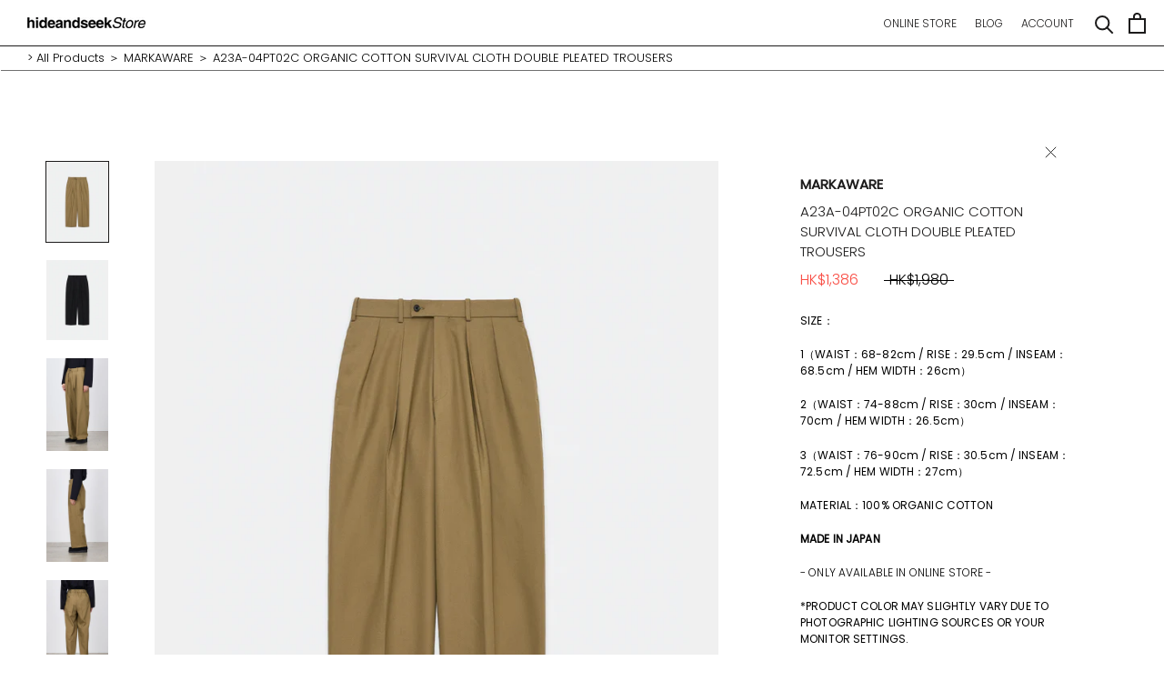

--- FILE ---
content_type: text/html; charset=utf-8
request_url: https://www.hideandseekstore.com/en-us/products/a23a-04pt02c-organic-cotton-survival-cloth-double-pleated-trousers
body_size: 24916
content:
<!doctype html>

<html class="no-js" lang="en">
  <head>
    <meta charset="utf-8"> 
    <meta http-equiv="X-UA-Compatible" content="IE=edge,chrome=1">
    <meta name="viewport" content="width=device-width, initial-scale=1.0, height=device-height, minimum-scale=1.0, maximum-scale=1.0">
    <meta name="theme-color" content="">

    <title>
      MARKAWARE A23A-04PT02C COTTON SURVIVAL CLOTH DOUBLE PLEATED TROUSERS &ndash; hideandseekStore
    </title><meta name="description" content="Shop A23A-04PT02C Organic Cotton Survival Cloth Double Pleated Trousers by MARKAWARE at hideandseekStore now. Spring Summer 2023 Collection. Worldwide Shipping. 100%Cotton. 2 colorways available(Beige/Black). 3 different sizes (1/2/3). Made in Japan."><link rel="canonical" href="https://www.hideandseekstore.com/en-us/products/a23a-04pt02c-organic-cotton-survival-cloth-double-pleated-trousers"><link rel="shortcut icon" href="//www.hideandseekstore.com/cdn/shop/files/head_logo_96x.jpg?v=1636748472" type="image/png"><meta property="og:type" content="product">
  <meta property="og:title" content="A23A-04PT02C ORGANIC COTTON SURVIVAL CLOTH DOUBLE PLEATED TROUSERS"><meta property="og:image" content="http://www.hideandseekstore.com/cdn/shop/products/MARKAWARE_A23A-04PT02C_ORGANIC_COTTON_SURVIVAL_CLOTH_DOUBLE_PLEATED_TROUSERS_2.jpg?v=1682248886">
    <meta property="og:image:secure_url" content="https://www.hideandseekstore.com/cdn/shop/products/MARKAWARE_A23A-04PT02C_ORGANIC_COTTON_SURVIVAL_CLOTH_DOUBLE_PLEATED_TROUSERS_2.jpg?v=1682248886">
    <meta property="og:image:width" content="1400">
    <meta property="og:image:height" content="1813"><meta property="product:price:amount" content="1,386.00">
  <meta property="product:price:currency" content="HKD"><meta property="og:description" content="Shop A23A-04PT02C Organic Cotton Survival Cloth Double Pleated Trousers by MARKAWARE at hideandseekStore now. Spring Summer 2023 Collection. Worldwide Shipping. 100%Cotton. 2 colorways available(Beige/Black). 3 different sizes (1/2/3). Made in Japan."><meta property="og:url" content="https://www.hideandseekstore.com/en-us/products/a23a-04pt02c-organic-cotton-survival-cloth-double-pleated-trousers">
<meta property="og:site_name" content="hideandseekStore"><meta name="twitter:card" content="summary"><meta name="twitter:title" content="A23A-04PT02C ORGANIC COTTON SURVIVAL CLOTH DOUBLE PLEATED TROUSERS">
  <meta name="twitter:description" content="SIZE：
1（WAIST：68-82cm / RISE：29.5cm / INSEAM：68.5cm / HEM WIDTH：26cm）
2（WAIST：74-88cm / RISE：30cm / INSEAM：70cm / HEM WIDTH：26.5cm）
3（WAIST：76-90cm / RISE：30.5cm / INSEAM：72.5cm / HEM WIDTH：27cm）
MATERIAL：100% ORGANIC COTTON
MADE IN JAPAN
- ONLY AVAILABLE IN ONLINE STORE -
*PRODUCT COLOR MAY SLIGHTLY VARY DUE TO PHOTOGRAPHIC LIGHTING SOURCES OR YOUR MONITOR SETTINGS.
*PLEASE UNDERSTAND THE SIZE SPECIFICATION IS FOR REFERENCE ONLY. MEASUREMENTS MAY VARY 1-2CM DUE TO MANUAL MEASURING.
 ">
  <meta name="twitter:image" content="https://www.hideandseekstore.com/cdn/shop/products/MARKAWARE_A23A-04PT02C_ORGANIC_COTTON_SURVIVAL_CLOTH_DOUBLE_PLEATED_TROUSERS_2_600x600_crop_center.jpg?v=1682248886">
    <style>
  @font-face {
  font-family: Poppins;
  font-weight: 300;
  font-style: normal;
  font-display: fallback;
  src: url("//www.hideandseekstore.com/cdn/fonts/poppins/poppins_n3.05f58335c3209cce17da4f1f1ab324ebe2982441.woff2") format("woff2"),
       url("//www.hideandseekstore.com/cdn/fonts/poppins/poppins_n3.6971368e1f131d2c8ff8e3a44a36b577fdda3ff5.woff") format("woff");
}

  @font-face {
  font-family: Poppins;
  font-weight: 300;
  font-style: normal;
  font-display: fallback;
  src: url("//www.hideandseekstore.com/cdn/fonts/poppins/poppins_n3.05f58335c3209cce17da4f1f1ab324ebe2982441.woff2") format("woff2"),
       url("//www.hideandseekstore.com/cdn/fonts/poppins/poppins_n3.6971368e1f131d2c8ff8e3a44a36b577fdda3ff5.woff") format("woff");
}


  @font-face {
  font-family: Poppins;
  font-weight: 400;
  font-style: normal;
  font-display: fallback;
  src: url("//www.hideandseekstore.com/cdn/fonts/poppins/poppins_n4.0ba78fa5af9b0e1a374041b3ceaadf0a43b41362.woff2") format("woff2"),
       url("//www.hideandseekstore.com/cdn/fonts/poppins/poppins_n4.214741a72ff2596839fc9760ee7a770386cf16ca.woff") format("woff");
}

  @font-face {
  font-family: Poppins;
  font-weight: 300;
  font-style: italic;
  font-display: fallback;
  src: url("//www.hideandseekstore.com/cdn/fonts/poppins/poppins_i3.8536b4423050219f608e17f134fe9ea3b01ed890.woff2") format("woff2"),
       url("//www.hideandseekstore.com/cdn/fonts/poppins/poppins_i3.0f4433ada196bcabf726ed78f8e37e0995762f7f.woff") format("woff");
}

  @font-face {
  font-family: Poppins;
  font-weight: 400;
  font-style: italic;
  font-display: fallback;
  src: url("//www.hideandseekstore.com/cdn/fonts/poppins/poppins_i4.846ad1e22474f856bd6b81ba4585a60799a9f5d2.woff2") format("woff2"),
       url("//www.hideandseekstore.com/cdn/fonts/poppins/poppins_i4.56b43284e8b52fc64c1fd271f289a39e8477e9ec.woff") format("woff");
}


  :root {
    --heading-font-family : Poppins, sans-serif;
    --heading-font-weight : 300;
    --heading-font-style  : normal;

    --text-font-family : Poppins, sans-serif;
    --text-font-weight : 300;
    --text-font-style  : normal;

    --base-text-font-size   : 13px;
    --default-text-font-size: 14px;--background          : #ffffff;
    --background-rgb      : 255, 255, 255;
    --light-background    : #ffffff;
    --light-background-rgb: 255, 255, 255;
    --heading-color       : #1c1b1b;
    --text-color          : #000000;
    --text-color-rgb      : 0, 0, 0;
    --text-color-light    : #000000;
    --text-color-light-rgb: 0, 0, 0;
    --link-color          : #6a6a6a;
    --link-color-rgb      : 106, 106, 106;
    --border-color        : #d9d9d9;
    --border-color-rgb    : 217, 217, 217;

    --button-background    : #ffffff;
    --button-background-rgb: 255, 255, 255;
    --button-text-color    : #1c1b1b;

    --header-background       : #ffffff;
    --header-heading-color    : #1c1b1b;
    --header-light-text-color : #6a6a6a;
    --header-border-color     : #dddddd;

    --footer-background    : #ffffff;
    --footer-text-color    : #1c1b1b;
    --footer-heading-color : #1c1b1b;
    --footer-border-color  : #dddddd;

    --navigation-background      : #ffffff;
    --navigation-background-rgb  : 255, 255, 255;
    --navigation-text-color      : #1c1b1b;
    --navigation-text-color-light: rgba(28, 27, 27, 0.5);
    --navigation-border-color    : rgba(28, 27, 27, 0.25);

    --newsletter-popup-background     : #1c1b1b;
    --newsletter-popup-text-color     : #ffffff;
    --newsletter-popup-text-color-rgb : 255, 255, 255;

    --secondary-elements-background       : #000000;
    --secondary-elements-background-rgb   : 0, 0, 0;
    --secondary-elements-text-color       : #ffffff;
    --secondary-elements-text-color-light : rgba(255, 255, 255, 0.5);
    --secondary-elements-border-color     : rgba(255, 255, 255, 0.25);

    --product-sale-price-color    : #f94c43;
    --product-sale-price-color-rgb: 249, 76, 67;

    /* Products */

    --horizontal-spacing-four-products-per-row: 60px;
        --horizontal-spacing-two-products-per-row : 60px;

    --vertical-spacing-four-products-per-row: 60px;
        --vertical-spacing-two-products-per-row : 75px;

    /* Animation */
    --drawer-transition-timing: cubic-bezier(0.645, 0.045, 0.355, 1);
    --header-base-height: 80px; /* We set a default for browsers that do not support CSS variables */

    /* Cursors */
    --cursor-zoom-in-svg    : url(//www.hideandseekstore.com/cdn/shop/t/13/assets/cursor-zoom-in.svg?v=170532930330058140181749363095);
    --cursor-zoom-in-2x-svg : url(//www.hideandseekstore.com/cdn/shop/t/13/assets/cursor-zoom-in-2x.svg?v=56685658183649387561749363095);
  }
</style>

<script>
  // IE11 does not have support for CSS variables, so we have to polyfill them
  if (!(((window || {}).CSS || {}).supports && window.CSS.supports('(--a: 0)'))) {
    const script = document.createElement('script');
    script.type = 'text/javascript';
    script.src = 'https://cdn.jsdelivr.net/npm/css-vars-ponyfill@2';
    script.onload = function() {
      cssVars({});
    };

    document.getElementsByTagName('head')[0].appendChild(script);
  }
</script>

    <script>window.performance && window.performance.mark && window.performance.mark('shopify.content_for_header.start');</script><meta name="facebook-domain-verification" content="kqrd7emmzw1wdelfmt9g1nc8ya0l08">
<meta id="shopify-digital-wallet" name="shopify-digital-wallet" content="/16712137/digital_wallets/dialog">
<meta name="shopify-checkout-api-token" content="ad2e691df0c549465bd285817b05e4a9">
<meta id="in-context-paypal-metadata" data-shop-id="16712137" data-venmo-supported="false" data-environment="production" data-locale="en_US" data-paypal-v4="true" data-currency="HKD">
<link rel="alternate" hreflang="x-default" href="https://www.hideandseekstore.com/products/a23a-04pt02c-organic-cotton-survival-cloth-double-pleated-trousers">
<link rel="alternate" hreflang="en" href="https://www.hideandseekstore.com/products/a23a-04pt02c-organic-cotton-survival-cloth-double-pleated-trousers">
<link rel="alternate" hreflang="en-US" href="https://www.hideandseekstore.com/en-us/products/a23a-04pt02c-organic-cotton-survival-cloth-double-pleated-trousers">
<link rel="alternate" type="application/json+oembed" href="https://www.hideandseekstore.com/en-us/products/a23a-04pt02c-organic-cotton-survival-cloth-double-pleated-trousers.oembed">
<script async="async" src="/checkouts/internal/preloads.js?locale=en-US"></script>
<link rel="preconnect" href="https://shop.app" crossorigin="anonymous">
<script async="async" src="https://shop.app/checkouts/internal/preloads.js?locale=en-US&shop_id=16712137" crossorigin="anonymous"></script>
<script id="apple-pay-shop-capabilities" type="application/json">{"shopId":16712137,"countryCode":"HK","currencyCode":"HKD","merchantCapabilities":["supports3DS"],"merchantId":"gid:\/\/shopify\/Shop\/16712137","merchantName":"hideandseekStore","requiredBillingContactFields":["postalAddress","email","phone"],"requiredShippingContactFields":["postalAddress","email","phone"],"shippingType":"shipping","supportedNetworks":["visa","masterCard","amex"],"total":{"type":"pending","label":"hideandseekStore","amount":"1.00"},"shopifyPaymentsEnabled":true,"supportsSubscriptions":true}</script>
<script id="shopify-features" type="application/json">{"accessToken":"ad2e691df0c549465bd285817b05e4a9","betas":["rich-media-storefront-analytics"],"domain":"www.hideandseekstore.com","predictiveSearch":true,"shopId":16712137,"locale":"en"}</script>
<script>var Shopify = Shopify || {};
Shopify.shop = "hide-and-seek-store.myshopify.com";
Shopify.locale = "en";
Shopify.currency = {"active":"HKD","rate":"1.0"};
Shopify.country = "US";
Shopify.theme = {"name":"Prestige_soldout-crossline","id":126890115118,"schema_name":"Prestige","schema_version":"4.12.2","theme_store_id":855,"role":"main"};
Shopify.theme.handle = "null";
Shopify.theme.style = {"id":null,"handle":null};
Shopify.cdnHost = "www.hideandseekstore.com/cdn";
Shopify.routes = Shopify.routes || {};
Shopify.routes.root = "/en-us/";</script>
<script type="module">!function(o){(o.Shopify=o.Shopify||{}).modules=!0}(window);</script>
<script>!function(o){function n(){var o=[];function n(){o.push(Array.prototype.slice.apply(arguments))}return n.q=o,n}var t=o.Shopify=o.Shopify||{};t.loadFeatures=n(),t.autoloadFeatures=n()}(window);</script>
<script>
  window.ShopifyPay = window.ShopifyPay || {};
  window.ShopifyPay.apiHost = "shop.app\/pay";
  window.ShopifyPay.redirectState = null;
</script>
<script id="shop-js-analytics" type="application/json">{"pageType":"product"}</script>
<script defer="defer" async type="module" src="//www.hideandseekstore.com/cdn/shopifycloud/shop-js/modules/v2/client.init-shop-cart-sync_BdyHc3Nr.en.esm.js"></script>
<script defer="defer" async type="module" src="//www.hideandseekstore.com/cdn/shopifycloud/shop-js/modules/v2/chunk.common_Daul8nwZ.esm.js"></script>
<script type="module">
  await import("//www.hideandseekstore.com/cdn/shopifycloud/shop-js/modules/v2/client.init-shop-cart-sync_BdyHc3Nr.en.esm.js");
await import("//www.hideandseekstore.com/cdn/shopifycloud/shop-js/modules/v2/chunk.common_Daul8nwZ.esm.js");

  window.Shopify.SignInWithShop?.initShopCartSync?.({"fedCMEnabled":true,"windoidEnabled":true});

</script>
<script>
  window.Shopify = window.Shopify || {};
  if (!window.Shopify.featureAssets) window.Shopify.featureAssets = {};
  window.Shopify.featureAssets['shop-js'] = {"shop-cart-sync":["modules/v2/client.shop-cart-sync_QYOiDySF.en.esm.js","modules/v2/chunk.common_Daul8nwZ.esm.js"],"init-fed-cm":["modules/v2/client.init-fed-cm_DchLp9rc.en.esm.js","modules/v2/chunk.common_Daul8nwZ.esm.js"],"shop-button":["modules/v2/client.shop-button_OV7bAJc5.en.esm.js","modules/v2/chunk.common_Daul8nwZ.esm.js"],"init-windoid":["modules/v2/client.init-windoid_DwxFKQ8e.en.esm.js","modules/v2/chunk.common_Daul8nwZ.esm.js"],"shop-cash-offers":["modules/v2/client.shop-cash-offers_DWtL6Bq3.en.esm.js","modules/v2/chunk.common_Daul8nwZ.esm.js","modules/v2/chunk.modal_CQq8HTM6.esm.js"],"shop-toast-manager":["modules/v2/client.shop-toast-manager_CX9r1SjA.en.esm.js","modules/v2/chunk.common_Daul8nwZ.esm.js"],"init-shop-email-lookup-coordinator":["modules/v2/client.init-shop-email-lookup-coordinator_UhKnw74l.en.esm.js","modules/v2/chunk.common_Daul8nwZ.esm.js"],"pay-button":["modules/v2/client.pay-button_DzxNnLDY.en.esm.js","modules/v2/chunk.common_Daul8nwZ.esm.js"],"avatar":["modules/v2/client.avatar_BTnouDA3.en.esm.js"],"init-shop-cart-sync":["modules/v2/client.init-shop-cart-sync_BdyHc3Nr.en.esm.js","modules/v2/chunk.common_Daul8nwZ.esm.js"],"shop-login-button":["modules/v2/client.shop-login-button_D8B466_1.en.esm.js","modules/v2/chunk.common_Daul8nwZ.esm.js","modules/v2/chunk.modal_CQq8HTM6.esm.js"],"init-customer-accounts-sign-up":["modules/v2/client.init-customer-accounts-sign-up_C8fpPm4i.en.esm.js","modules/v2/client.shop-login-button_D8B466_1.en.esm.js","modules/v2/chunk.common_Daul8nwZ.esm.js","modules/v2/chunk.modal_CQq8HTM6.esm.js"],"init-shop-for-new-customer-accounts":["modules/v2/client.init-shop-for-new-customer-accounts_CVTO0Ztu.en.esm.js","modules/v2/client.shop-login-button_D8B466_1.en.esm.js","modules/v2/chunk.common_Daul8nwZ.esm.js","modules/v2/chunk.modal_CQq8HTM6.esm.js"],"init-customer-accounts":["modules/v2/client.init-customer-accounts_dRgKMfrE.en.esm.js","modules/v2/client.shop-login-button_D8B466_1.en.esm.js","modules/v2/chunk.common_Daul8nwZ.esm.js","modules/v2/chunk.modal_CQq8HTM6.esm.js"],"shop-follow-button":["modules/v2/client.shop-follow-button_CkZpjEct.en.esm.js","modules/v2/chunk.common_Daul8nwZ.esm.js","modules/v2/chunk.modal_CQq8HTM6.esm.js"],"lead-capture":["modules/v2/client.lead-capture_BntHBhfp.en.esm.js","modules/v2/chunk.common_Daul8nwZ.esm.js","modules/v2/chunk.modal_CQq8HTM6.esm.js"],"checkout-modal":["modules/v2/client.checkout-modal_CfxcYbTm.en.esm.js","modules/v2/chunk.common_Daul8nwZ.esm.js","modules/v2/chunk.modal_CQq8HTM6.esm.js"],"shop-login":["modules/v2/client.shop-login_Da4GZ2H6.en.esm.js","modules/v2/chunk.common_Daul8nwZ.esm.js","modules/v2/chunk.modal_CQq8HTM6.esm.js"],"payment-terms":["modules/v2/client.payment-terms_MV4M3zvL.en.esm.js","modules/v2/chunk.common_Daul8nwZ.esm.js","modules/v2/chunk.modal_CQq8HTM6.esm.js"]};
</script>
<script>(function() {
  var isLoaded = false;
  function asyncLoad() {
    if (isLoaded) return;
    isLoaded = true;
    var urls = ["https:\/\/hide-and-seek-store.myshopify.com\/apps\/buckscc\/sdk.min.js?shop=hide-and-seek-store.myshopify.com","https:\/\/instafeed.nfcube.com\/cdn\/a75f759c64888fce057964d18feff22e.js?shop=hide-and-seek-store.myshopify.com"];
    for (var i = 0; i < urls.length; i++) {
      var s = document.createElement('script');
      s.type = 'text/javascript';
      s.async = true;
      s.src = urls[i];
      var x = document.getElementsByTagName('script')[0];
      x.parentNode.insertBefore(s, x);
    }
  };
  if(window.attachEvent) {
    window.attachEvent('onload', asyncLoad);
  } else {
    window.addEventListener('load', asyncLoad, false);
  }
})();</script>
<script id="__st">var __st={"a":16712137,"offset":28800,"reqid":"5dd83142-4029-460a-a127-db306eab2a44-1768981958","pageurl":"www.hideandseekstore.com\/en-us\/products\/a23a-04pt02c-organic-cotton-survival-cloth-double-pleated-trousers","u":"2d99e5046a4f","p":"product","rtyp":"product","rid":6879710281774};</script>
<script>window.ShopifyPaypalV4VisibilityTracking = true;</script>
<script id="captcha-bootstrap">!function(){'use strict';const t='contact',e='account',n='new_comment',o=[[t,t],['blogs',n],['comments',n],[t,'customer']],c=[[e,'customer_login'],[e,'guest_login'],[e,'recover_customer_password'],[e,'create_customer']],r=t=>t.map((([t,e])=>`form[action*='/${t}']:not([data-nocaptcha='true']) input[name='form_type'][value='${e}']`)).join(','),a=t=>()=>t?[...document.querySelectorAll(t)].map((t=>t.form)):[];function s(){const t=[...o],e=r(t);return a(e)}const i='password',u='form_key',d=['recaptcha-v3-token','g-recaptcha-response','h-captcha-response',i],f=()=>{try{return window.sessionStorage}catch{return}},m='__shopify_v',_=t=>t.elements[u];function p(t,e,n=!1){try{const o=window.sessionStorage,c=JSON.parse(o.getItem(e)),{data:r}=function(t){const{data:e,action:n}=t;return t[m]||n?{data:e,action:n}:{data:t,action:n}}(c);for(const[e,n]of Object.entries(r))t.elements[e]&&(t.elements[e].value=n);n&&o.removeItem(e)}catch(o){console.error('form repopulation failed',{error:o})}}const l='form_type',E='cptcha';function T(t){t.dataset[E]=!0}const w=window,h=w.document,L='Shopify',v='ce_forms',y='captcha';let A=!1;((t,e)=>{const n=(g='f06e6c50-85a8-45c8-87d0-21a2b65856fe',I='https://cdn.shopify.com/shopifycloud/storefront-forms-hcaptcha/ce_storefront_forms_captcha_hcaptcha.v1.5.2.iife.js',D={infoText:'Protected by hCaptcha',privacyText:'Privacy',termsText:'Terms'},(t,e,n)=>{const o=w[L][v],c=o.bindForm;if(c)return c(t,g,e,D).then(n);var r;o.q.push([[t,g,e,D],n]),r=I,A||(h.body.append(Object.assign(h.createElement('script'),{id:'captcha-provider',async:!0,src:r})),A=!0)});var g,I,D;w[L]=w[L]||{},w[L][v]=w[L][v]||{},w[L][v].q=[],w[L][y]=w[L][y]||{},w[L][y].protect=function(t,e){n(t,void 0,e),T(t)},Object.freeze(w[L][y]),function(t,e,n,w,h,L){const[v,y,A,g]=function(t,e,n){const i=e?o:[],u=t?c:[],d=[...i,...u],f=r(d),m=r(i),_=r(d.filter((([t,e])=>n.includes(e))));return[a(f),a(m),a(_),s()]}(w,h,L),I=t=>{const e=t.target;return e instanceof HTMLFormElement?e:e&&e.form},D=t=>v().includes(t);t.addEventListener('submit',(t=>{const e=I(t);if(!e)return;const n=D(e)&&!e.dataset.hcaptchaBound&&!e.dataset.recaptchaBound,o=_(e),c=g().includes(e)&&(!o||!o.value);(n||c)&&t.preventDefault(),c&&!n&&(function(t){try{if(!f())return;!function(t){const e=f();if(!e)return;const n=_(t);if(!n)return;const o=n.value;o&&e.removeItem(o)}(t);const e=Array.from(Array(32),(()=>Math.random().toString(36)[2])).join('');!function(t,e){_(t)||t.append(Object.assign(document.createElement('input'),{type:'hidden',name:u})),t.elements[u].value=e}(t,e),function(t,e){const n=f();if(!n)return;const o=[...t.querySelectorAll(`input[type='${i}']`)].map((({name:t})=>t)),c=[...d,...o],r={};for(const[a,s]of new FormData(t).entries())c.includes(a)||(r[a]=s);n.setItem(e,JSON.stringify({[m]:1,action:t.action,data:r}))}(t,e)}catch(e){console.error('failed to persist form',e)}}(e),e.submit())}));const S=(t,e)=>{t&&!t.dataset[E]&&(n(t,e.some((e=>e===t))),T(t))};for(const o of['focusin','change'])t.addEventListener(o,(t=>{const e=I(t);D(e)&&S(e,y())}));const B=e.get('form_key'),M=e.get(l),P=B&&M;t.addEventListener('DOMContentLoaded',(()=>{const t=y();if(P)for(const e of t)e.elements[l].value===M&&p(e,B);[...new Set([...A(),...v().filter((t=>'true'===t.dataset.shopifyCaptcha))])].forEach((e=>S(e,t)))}))}(h,new URLSearchParams(w.location.search),n,t,e,['guest_login'])})(!0,!1)}();</script>
<script integrity="sha256-4kQ18oKyAcykRKYeNunJcIwy7WH5gtpwJnB7kiuLZ1E=" data-source-attribution="shopify.loadfeatures" defer="defer" src="//www.hideandseekstore.com/cdn/shopifycloud/storefront/assets/storefront/load_feature-a0a9edcb.js" crossorigin="anonymous"></script>
<script crossorigin="anonymous" defer="defer" src="//www.hideandseekstore.com/cdn/shopifycloud/storefront/assets/shopify_pay/storefront-65b4c6d7.js?v=20250812"></script>
<script data-source-attribution="shopify.dynamic_checkout.dynamic.init">var Shopify=Shopify||{};Shopify.PaymentButton=Shopify.PaymentButton||{isStorefrontPortableWallets:!0,init:function(){window.Shopify.PaymentButton.init=function(){};var t=document.createElement("script");t.src="https://www.hideandseekstore.com/cdn/shopifycloud/portable-wallets/latest/portable-wallets.en.js",t.type="module",document.head.appendChild(t)}};
</script>
<script data-source-attribution="shopify.dynamic_checkout.buyer_consent">
  function portableWalletsHideBuyerConsent(e){var t=document.getElementById("shopify-buyer-consent"),n=document.getElementById("shopify-subscription-policy-button");t&&n&&(t.classList.add("hidden"),t.setAttribute("aria-hidden","true"),n.removeEventListener("click",e))}function portableWalletsShowBuyerConsent(e){var t=document.getElementById("shopify-buyer-consent"),n=document.getElementById("shopify-subscription-policy-button");t&&n&&(t.classList.remove("hidden"),t.removeAttribute("aria-hidden"),n.addEventListener("click",e))}window.Shopify?.PaymentButton&&(window.Shopify.PaymentButton.hideBuyerConsent=portableWalletsHideBuyerConsent,window.Shopify.PaymentButton.showBuyerConsent=portableWalletsShowBuyerConsent);
</script>
<script data-source-attribution="shopify.dynamic_checkout.cart.bootstrap">document.addEventListener("DOMContentLoaded",(function(){function t(){return document.querySelector("shopify-accelerated-checkout-cart, shopify-accelerated-checkout")}if(t())Shopify.PaymentButton.init();else{new MutationObserver((function(e,n){t()&&(Shopify.PaymentButton.init(),n.disconnect())})).observe(document.body,{childList:!0,subtree:!0})}}));
</script>
<link id="shopify-accelerated-checkout-styles" rel="stylesheet" media="screen" href="https://www.hideandseekstore.com/cdn/shopifycloud/portable-wallets/latest/accelerated-checkout-backwards-compat.css" crossorigin="anonymous">
<style id="shopify-accelerated-checkout-cart">
        #shopify-buyer-consent {
  margin-top: 1em;
  display: inline-block;
  width: 100%;
}

#shopify-buyer-consent.hidden {
  display: none;
}

#shopify-subscription-policy-button {
  background: none;
  border: none;
  padding: 0;
  text-decoration: underline;
  font-size: inherit;
  cursor: pointer;
}

#shopify-subscription-policy-button::before {
  box-shadow: none;
}

      </style>

<script>window.performance && window.performance.mark && window.performance.mark('shopify.content_for_header.end');</script>

    <link rel="stylesheet" href="//www.hideandseekstore.com/cdn/shop/t/13/assets/theme.css?v=43059129263153006161749363095">

    <script>// This allows to expose several variables to the global scope, to be used in scripts
      window.theme = {
        pageType: "product",
        moneyFormat: "\u003cspan class='money'\u003e HK${{amount}} \u003c\/span\u003e",
        moneyWithCurrencyFormat: "\u003cspan class='money'\u003eHKD ${{amount}} \u003c\/span\u003e",
        productImageSize: "natural",
        searchMode: "product,article",
        showPageTransition: true,
        showElementStaggering: true,
        showImageZooming: false
      };

      window.routes = {
        rootUrl: "\/en-us",
        rootUrlWithoutSlash: "\/en-us",
        cartUrl: "\/en-us\/cart",
        cartAddUrl: "\/en-us\/cart\/add",
        cartChangeUrl: "\/en-us\/cart\/change",
        searchUrl: "\/en-us\/search",
        productRecommendationsUrl: "\/en-us\/recommendations\/products"
      };

      window.languages = {
        cartAddNote: "Add Order Note",
        cartEditNote: "Edit Order Note",
        productImageLoadingError: "This image could not be loaded. Please try to reload the page.",
        productFormAddToCart: "Add to cart",
        productFormUnavailable: "Unavailable",
        productFormSoldOut: "Sold Out",
        shippingEstimatorOneResult: "1 option available:",
        shippingEstimatorMoreResults: "{{count}} options available:",
        shippingEstimatorNoResults: "No shipping could be found"
      };

      window.lazySizesConfig = {
        loadHidden: false,
        hFac: 0.5,
        expFactor: 2,
        ricTimeout: 150,
        lazyClass: 'Image--lazyLoad',
        loadingClass: 'Image--lazyLoading',
        loadedClass: 'Image--lazyLoaded'
      };

      document.documentElement.className = document.documentElement.className.replace('no-js', 'js');
      document.documentElement.style.setProperty('--window-height', window.innerHeight + 'px');

      // We do a quick detection of some features (we could use Modernizr but for so little...)
      (function() {
        document.documentElement.className += ((window.CSS && window.CSS.supports('(position: sticky) or (position: -webkit-sticky)')) ? ' supports-sticky' : ' no-supports-sticky');
        document.documentElement.className += (window.matchMedia('(-moz-touch-enabled: 1), (hover: none)')).matches ? ' no-supports-hover' : ' supports-hover';
      }());
    </script>

    <script src="//www.hideandseekstore.com/cdn/shop/t/13/assets/lazysizes.min.js?v=174358363404432586981749363095" async></script><script src="https://polyfill-fastly.net/v3/polyfill.min.js?unknown=polyfill&features=fetch,Element.prototype.closest,Element.prototype.remove,Element.prototype.classList,Array.prototype.includes,Array.prototype.fill,Object.assign,CustomEvent,IntersectionObserver,IntersectionObserverEntry,URL" defer></script>
    <script src="//www.hideandseekstore.com/cdn/shop/t/13/assets/libs.min.js?v=26178543184394469741749363095" defer></script>
    <script src="//www.hideandseekstore.com/cdn/shop/t/13/assets/theme.min.js?v=33501944451891046071750335030" defer></script>
    <script src="//www.hideandseekstore.com/cdn/shop/t/13/assets/custom.js?v=183944157590872491501749363095" defer></script>

    <script>
      (function () {
        window.onpageshow = function() {
          if (window.theme.showPageTransition) {
            var pageTransition = document.querySelector('.PageTransition');

            if (pageTransition) {
              pageTransition.style.visibility = 'visible';
              pageTransition.style.opacity = '0';
            }
          }

          // When the page is loaded from the cache, we have to reload the cart content
          document.documentElement.dispatchEvent(new CustomEvent('cart:refresh', {
            bubbles: true
          }));
        };
      })();
    </script>

    
  <script type="application/ld+json">
  {
    "@context": "http://schema.org",
    "@type": "Product",
    "offers": [{
          "@type": "Offer",
          "name": "BEIGE \/ 1",
          "availability":"https://schema.org/InStock",
          "price": 1386.0,
          "priceCurrency": "HKD",
          "priceValidUntil": "2026-01-31","sku": "MARW23007","url": "/en-us/products/a23a-04pt02c-organic-cotton-survival-cloth-double-pleated-trousers?variant=40314817970222"
        },
{
          "@type": "Offer",
          "name": "BEIGE \/ 2",
          "availability":"https://schema.org/OutOfStock",
          "price": 1386.0,
          "priceCurrency": "HKD",
          "priceValidUntil": "2026-01-31","sku": "MARW23008","url": "/en-us/products/a23a-04pt02c-organic-cotton-survival-cloth-double-pleated-trousers?variant=40314818002990"
        },
{
          "@type": "Offer",
          "name": "BEIGE \/ 3",
          "availability":"https://schema.org/InStock",
          "price": 1386.0,
          "priceCurrency": "HKD",
          "priceValidUntil": "2026-01-31","sku": "MARW23009","url": "/en-us/products/a23a-04pt02c-organic-cotton-survival-cloth-double-pleated-trousers?variant=40314818035758"
        },
{
          "@type": "Offer",
          "name": "BLACK \/ 1",
          "availability":"https://schema.org/OutOfStock",
          "price": 1386.0,
          "priceCurrency": "HKD",
          "priceValidUntil": "2026-01-31","sku": "MARW23010","url": "/en-us/products/a23a-04pt02c-organic-cotton-survival-cloth-double-pleated-trousers?variant=40314818068526"
        },
{
          "@type": "Offer",
          "name": "BLACK \/ 2",
          "availability":"https://schema.org/OutOfStock",
          "price": 1386.0,
          "priceCurrency": "HKD",
          "priceValidUntil": "2026-01-31","sku": "MARW23011","url": "/en-us/products/a23a-04pt02c-organic-cotton-survival-cloth-double-pleated-trousers?variant=40314818101294"
        },
{
          "@type": "Offer",
          "name": "BLACK \/ 3",
          "availability":"https://schema.org/OutOfStock",
          "price": 1386.0,
          "priceCurrency": "HKD",
          "priceValidUntil": "2026-01-31","sku": "MARW23012","url": "/en-us/products/a23a-04pt02c-organic-cotton-survival-cloth-double-pleated-trousers?variant=40314818134062"
        }
],
    "brand": {
      "name": "MARKAWARE"
    },
    "name": "A23A-04PT02C ORGANIC COTTON SURVIVAL CLOTH DOUBLE PLEATED TROUSERS",
    "description": "SIZE：\n1（WAIST：68-82cm \/ RISE：29.5cm \/ INSEAM：68.5cm \/ HEM WIDTH：26cm）\n2（WAIST：74-88cm \/ RISE：30cm \/ INSEAM：70cm \/ HEM WIDTH：26.5cm）\n3（WAIST：76-90cm \/ RISE：30.5cm \/ INSEAM：72.5cm \/ HEM WIDTH：27cm）\nMATERIAL：100% ORGANIC COTTON\nMADE IN JAPAN\n- ONLY AVAILABLE IN ONLINE STORE -\n*PRODUCT COLOR MAY SLIGHTLY VARY DUE TO PHOTOGRAPHIC LIGHTING SOURCES OR YOUR MONITOR SETTINGS.\n*PLEASE UNDERSTAND THE SIZE SPECIFICATION IS FOR REFERENCE ONLY. MEASUREMENTS MAY VARY 1-2CM DUE TO MANUAL MEASURING.\n ",
    "category": "BOTTOMS",
    "url": "/en-us/products/a23a-04pt02c-organic-cotton-survival-cloth-double-pleated-trousers",
    "sku": "MARW23007",
    "image": {
      "@type": "ImageObject",
      "url": "https://www.hideandseekstore.com/cdn/shop/products/MARKAWARE_A23A-04PT02C_ORGANIC_COTTON_SURVIVAL_CLOTH_DOUBLE_PLEATED_TROUSERS_2_1024x.jpg?v=1682248886",
      "image": "https://www.hideandseekstore.com/cdn/shop/products/MARKAWARE_A23A-04PT02C_ORGANIC_COTTON_SURVIVAL_CLOTH_DOUBLE_PLEATED_TROUSERS_2_1024x.jpg?v=1682248886",
      "name": "A23A-04PT02C ORGANIC COTTON SURVIVAL CLOTH DOUBLE PLEATED TROUSERS",
      "width": "1024",
      "height": "1024"
    }
  }
  </script>



  <script type="application/ld+json">
  {
    "@context": "http://schema.org",
    "@type": "BreadcrumbList",
  "itemListElement": [{
      "@type": "ListItem",
      "position": 1,
      "name": "Translation missing: en.general.breadcrumb.home",
      "item": "https://www.hideandseekstore.com"
    },{
          "@type": "ListItem",
          "position": 2,
          "name": "A23A-04PT02C ORGANIC COTTON SURVIVAL CLOTH DOUBLE PLEATED TROUSERS",
          "item": "https://www.hideandseekstore.com/en-us/products/a23a-04pt02c-organic-cotton-survival-cloth-double-pleated-trousers"
        }]
  }
  </script>

  
    <script>
    window.bucksCC = window.bucksCC || {};
        window.bucksCC.config = {};
        Object.assign(window.bucksCC.config, {"expertSettings":"{\"css\":\"\"}","_id":"5f2939fa931ed3ba8f468e39","shop":"hide-and-seek-store.myshopify.com","active":false,"autoSwitchCurrencyLocationBased":false,"autoSwitchOnlyToPreferredCurrency":false,"backgroundColor":"rgba(255,255,255,1)","borderStyle":"noBorder","cartNotificationBackgroundColor":"rgba(251,245,245,1)","cartNotificationMessage":"We process all orders in {STORE_CURRENCY} and you will be checkout using the most current exchange rates.","cartNotificationStatus":true,"cartNotificationTextColor":"rgba(30,30,30,1)","customPosition":"header a[href=\"/cart\"]","darkMode":false,"defaultCurrencyRounding":false,"displayPosition":"bottom_left","displayPositionType":"fixedPosition","flagDisplayOption":"showCurrencyOnly","flagStyle":"modern","flagTheme":"flat","hoverColor":"rgba(255,255,255,1)","instantLoader":false,"mobileCustomPosition":"header a[href=\"/cart\"]","mobileDisplayPosition":"bottom_left","mobileDisplayPositionType":"fixedPosition","moneyWithCurrencyFormat":true,"priceRoundingType":"none","roundingDecimal":0.99,"selectedCurrencies":"[{\"HKD\":\"Hong Kong Dollar (HKD)\"},{\"USD\":\"US Dollar (USD)\"}]","showInDesktop":true,"showInMobileDevice":true,"showOriginalPriceOnMouseHover":false,"textColor":"rgba(30,30,30,1)","themeType":"default","userCurrency":""}, { money_format: "\u003cspan class='money'\u003e HK${{amount}} \u003c\/span\u003e", money_with_currency_format: "\u003cspan class='money'\u003eHKD ${{amount}} \u003c\/span\u003e", userCurrency: "HKD" });
    </script>
    
<link href="//cdnjs.cloudflare.com/ajax/libs/font-awesome/4.7.0/css/font-awesome.min.css" rel="stylesheet" type="text/css" media="all" />
            <link href="https://monorail-edge.shopifysvc.com" rel="dns-prefetch">
<script>(function(){if ("sendBeacon" in navigator && "performance" in window) {try {var session_token_from_headers = performance.getEntriesByType('navigation')[0].serverTiming.find(x => x.name == '_s').description;} catch {var session_token_from_headers = undefined;}var session_cookie_matches = document.cookie.match(/_shopify_s=([^;]*)/);var session_token_from_cookie = session_cookie_matches && session_cookie_matches.length === 2 ? session_cookie_matches[1] : "";var session_token = session_token_from_headers || session_token_from_cookie || "";function handle_abandonment_event(e) {var entries = performance.getEntries().filter(function(entry) {return /monorail-edge.shopifysvc.com/.test(entry.name);});if (!window.abandonment_tracked && entries.length === 0) {window.abandonment_tracked = true;var currentMs = Date.now();var navigation_start = performance.timing.navigationStart;var payload = {shop_id: 16712137,url: window.location.href,navigation_start,duration: currentMs - navigation_start,session_token,page_type: "product"};window.navigator.sendBeacon("https://monorail-edge.shopifysvc.com/v1/produce", JSON.stringify({schema_id: "online_store_buyer_site_abandonment/1.1",payload: payload,metadata: {event_created_at_ms: currentMs,event_sent_at_ms: currentMs}}));}}window.addEventListener('pagehide', handle_abandonment_event);}}());</script>
<script id="web-pixels-manager-setup">(function e(e,d,r,n,o){if(void 0===o&&(o={}),!Boolean(null===(a=null===(i=window.Shopify)||void 0===i?void 0:i.analytics)||void 0===a?void 0:a.replayQueue)){var i,a;window.Shopify=window.Shopify||{};var t=window.Shopify;t.analytics=t.analytics||{};var s=t.analytics;s.replayQueue=[],s.publish=function(e,d,r){return s.replayQueue.push([e,d,r]),!0};try{self.performance.mark("wpm:start")}catch(e){}var l=function(){var e={modern:/Edge?\/(1{2}[4-9]|1[2-9]\d|[2-9]\d{2}|\d{4,})\.\d+(\.\d+|)|Firefox\/(1{2}[4-9]|1[2-9]\d|[2-9]\d{2}|\d{4,})\.\d+(\.\d+|)|Chrom(ium|e)\/(9{2}|\d{3,})\.\d+(\.\d+|)|(Maci|X1{2}).+ Version\/(15\.\d+|(1[6-9]|[2-9]\d|\d{3,})\.\d+)([,.]\d+|)( \(\w+\)|)( Mobile\/\w+|) Safari\/|Chrome.+OPR\/(9{2}|\d{3,})\.\d+\.\d+|(CPU[ +]OS|iPhone[ +]OS|CPU[ +]iPhone|CPU IPhone OS|CPU iPad OS)[ +]+(15[._]\d+|(1[6-9]|[2-9]\d|\d{3,})[._]\d+)([._]\d+|)|Android:?[ /-](13[3-9]|1[4-9]\d|[2-9]\d{2}|\d{4,})(\.\d+|)(\.\d+|)|Android.+Firefox\/(13[5-9]|1[4-9]\d|[2-9]\d{2}|\d{4,})\.\d+(\.\d+|)|Android.+Chrom(ium|e)\/(13[3-9]|1[4-9]\d|[2-9]\d{2}|\d{4,})\.\d+(\.\d+|)|SamsungBrowser\/([2-9]\d|\d{3,})\.\d+/,legacy:/Edge?\/(1[6-9]|[2-9]\d|\d{3,})\.\d+(\.\d+|)|Firefox\/(5[4-9]|[6-9]\d|\d{3,})\.\d+(\.\d+|)|Chrom(ium|e)\/(5[1-9]|[6-9]\d|\d{3,})\.\d+(\.\d+|)([\d.]+$|.*Safari\/(?![\d.]+ Edge\/[\d.]+$))|(Maci|X1{2}).+ Version\/(10\.\d+|(1[1-9]|[2-9]\d|\d{3,})\.\d+)([,.]\d+|)( \(\w+\)|)( Mobile\/\w+|) Safari\/|Chrome.+OPR\/(3[89]|[4-9]\d|\d{3,})\.\d+\.\d+|(CPU[ +]OS|iPhone[ +]OS|CPU[ +]iPhone|CPU IPhone OS|CPU iPad OS)[ +]+(10[._]\d+|(1[1-9]|[2-9]\d|\d{3,})[._]\d+)([._]\d+|)|Android:?[ /-](13[3-9]|1[4-9]\d|[2-9]\d{2}|\d{4,})(\.\d+|)(\.\d+|)|Mobile Safari.+OPR\/([89]\d|\d{3,})\.\d+\.\d+|Android.+Firefox\/(13[5-9]|1[4-9]\d|[2-9]\d{2}|\d{4,})\.\d+(\.\d+|)|Android.+Chrom(ium|e)\/(13[3-9]|1[4-9]\d|[2-9]\d{2}|\d{4,})\.\d+(\.\d+|)|Android.+(UC? ?Browser|UCWEB|U3)[ /]?(15\.([5-9]|\d{2,})|(1[6-9]|[2-9]\d|\d{3,})\.\d+)\.\d+|SamsungBrowser\/(5\.\d+|([6-9]|\d{2,})\.\d+)|Android.+MQ{2}Browser\/(14(\.(9|\d{2,})|)|(1[5-9]|[2-9]\d|\d{3,})(\.\d+|))(\.\d+|)|K[Aa][Ii]OS\/(3\.\d+|([4-9]|\d{2,})\.\d+)(\.\d+|)/},d=e.modern,r=e.legacy,n=navigator.userAgent;return n.match(d)?"modern":n.match(r)?"legacy":"unknown"}(),u="modern"===l?"modern":"legacy",c=(null!=n?n:{modern:"",legacy:""})[u],f=function(e){return[e.baseUrl,"/wpm","/b",e.hashVersion,"modern"===e.buildTarget?"m":"l",".js"].join("")}({baseUrl:d,hashVersion:r,buildTarget:u}),m=function(e){var d=e.version,r=e.bundleTarget,n=e.surface,o=e.pageUrl,i=e.monorailEndpoint;return{emit:function(e){var a=e.status,t=e.errorMsg,s=(new Date).getTime(),l=JSON.stringify({metadata:{event_sent_at_ms:s},events:[{schema_id:"web_pixels_manager_load/3.1",payload:{version:d,bundle_target:r,page_url:o,status:a,surface:n,error_msg:t},metadata:{event_created_at_ms:s}}]});if(!i)return console&&console.warn&&console.warn("[Web Pixels Manager] No Monorail endpoint provided, skipping logging."),!1;try{return self.navigator.sendBeacon.bind(self.navigator)(i,l)}catch(e){}var u=new XMLHttpRequest;try{return u.open("POST",i,!0),u.setRequestHeader("Content-Type","text/plain"),u.send(l),!0}catch(e){return console&&console.warn&&console.warn("[Web Pixels Manager] Got an unhandled error while logging to Monorail."),!1}}}}({version:r,bundleTarget:l,surface:e.surface,pageUrl:self.location.href,monorailEndpoint:e.monorailEndpoint});try{o.browserTarget=l,function(e){var d=e.src,r=e.async,n=void 0===r||r,o=e.onload,i=e.onerror,a=e.sri,t=e.scriptDataAttributes,s=void 0===t?{}:t,l=document.createElement("script"),u=document.querySelector("head"),c=document.querySelector("body");if(l.async=n,l.src=d,a&&(l.integrity=a,l.crossOrigin="anonymous"),s)for(var f in s)if(Object.prototype.hasOwnProperty.call(s,f))try{l.dataset[f]=s[f]}catch(e){}if(o&&l.addEventListener("load",o),i&&l.addEventListener("error",i),u)u.appendChild(l);else{if(!c)throw new Error("Did not find a head or body element to append the script");c.appendChild(l)}}({src:f,async:!0,onload:function(){if(!function(){var e,d;return Boolean(null===(d=null===(e=window.Shopify)||void 0===e?void 0:e.analytics)||void 0===d?void 0:d.initialized)}()){var d=window.webPixelsManager.init(e)||void 0;if(d){var r=window.Shopify.analytics;r.replayQueue.forEach((function(e){var r=e[0],n=e[1],o=e[2];d.publishCustomEvent(r,n,o)})),r.replayQueue=[],r.publish=d.publishCustomEvent,r.visitor=d.visitor,r.initialized=!0}}},onerror:function(){return m.emit({status:"failed",errorMsg:"".concat(f," has failed to load")})},sri:function(e){var d=/^sha384-[A-Za-z0-9+/=]+$/;return"string"==typeof e&&d.test(e)}(c)?c:"",scriptDataAttributes:o}),m.emit({status:"loading"})}catch(e){m.emit({status:"failed",errorMsg:(null==e?void 0:e.message)||"Unknown error"})}}})({shopId: 16712137,storefrontBaseUrl: "https://www.hideandseekstore.com",extensionsBaseUrl: "https://extensions.shopifycdn.com/cdn/shopifycloud/web-pixels-manager",monorailEndpoint: "https://monorail-edge.shopifysvc.com/unstable/produce_batch",surface: "storefront-renderer",enabledBetaFlags: ["2dca8a86"],webPixelsConfigList: [{"id":"shopify-app-pixel","configuration":"{}","eventPayloadVersion":"v1","runtimeContext":"STRICT","scriptVersion":"0450","apiClientId":"shopify-pixel","type":"APP","privacyPurposes":["ANALYTICS","MARKETING"]},{"id":"shopify-custom-pixel","eventPayloadVersion":"v1","runtimeContext":"LAX","scriptVersion":"0450","apiClientId":"shopify-pixel","type":"CUSTOM","privacyPurposes":["ANALYTICS","MARKETING"]}],isMerchantRequest: false,initData: {"shop":{"name":"hideandseekStore","paymentSettings":{"currencyCode":"HKD"},"myshopifyDomain":"hide-and-seek-store.myshopify.com","countryCode":"HK","storefrontUrl":"https:\/\/www.hideandseekstore.com\/en-us"},"customer":null,"cart":null,"checkout":null,"productVariants":[{"price":{"amount":1386.0,"currencyCode":"HKD"},"product":{"title":"A23A-04PT02C ORGANIC COTTON SURVIVAL CLOTH DOUBLE PLEATED TROUSERS","vendor":"MARKAWARE","id":"6879710281774","untranslatedTitle":"A23A-04PT02C ORGANIC COTTON SURVIVAL CLOTH DOUBLE PLEATED TROUSERS","url":"\/en-us\/products\/a23a-04pt02c-organic-cotton-survival-cloth-double-pleated-trousers","type":"BOTTOMS"},"id":"40314817970222","image":{"src":"\/\/www.hideandseekstore.com\/cdn\/shop\/products\/MARKAWARE_A23A-04PT02C_ORGANIC_COTTON_SURVIVAL_CLOTH_DOUBLE_PLEATED_TROUSERS_2.jpg?v=1682248886"},"sku":"MARW23007","title":"BEIGE \/ 1","untranslatedTitle":"BEIGE \/ 1"},{"price":{"amount":1386.0,"currencyCode":"HKD"},"product":{"title":"A23A-04PT02C ORGANIC COTTON SURVIVAL CLOTH DOUBLE PLEATED TROUSERS","vendor":"MARKAWARE","id":"6879710281774","untranslatedTitle":"A23A-04PT02C ORGANIC COTTON SURVIVAL CLOTH DOUBLE PLEATED TROUSERS","url":"\/en-us\/products\/a23a-04pt02c-organic-cotton-survival-cloth-double-pleated-trousers","type":"BOTTOMS"},"id":"40314818002990","image":{"src":"\/\/www.hideandseekstore.com\/cdn\/shop\/products\/MARKAWARE_A23A-04PT02C_ORGANIC_COTTON_SURVIVAL_CLOTH_DOUBLE_PLEATED_TROUSERS_2.jpg?v=1682248886"},"sku":"MARW23008","title":"BEIGE \/ 2","untranslatedTitle":"BEIGE \/ 2"},{"price":{"amount":1386.0,"currencyCode":"HKD"},"product":{"title":"A23A-04PT02C ORGANIC COTTON SURVIVAL CLOTH DOUBLE PLEATED TROUSERS","vendor":"MARKAWARE","id":"6879710281774","untranslatedTitle":"A23A-04PT02C ORGANIC COTTON SURVIVAL CLOTH DOUBLE PLEATED TROUSERS","url":"\/en-us\/products\/a23a-04pt02c-organic-cotton-survival-cloth-double-pleated-trousers","type":"BOTTOMS"},"id":"40314818035758","image":{"src":"\/\/www.hideandseekstore.com\/cdn\/shop\/products\/MARKAWARE_A23A-04PT02C_ORGANIC_COTTON_SURVIVAL_CLOTH_DOUBLE_PLEATED_TROUSERS_2.jpg?v=1682248886"},"sku":"MARW23009","title":"BEIGE \/ 3","untranslatedTitle":"BEIGE \/ 3"},{"price":{"amount":1386.0,"currencyCode":"HKD"},"product":{"title":"A23A-04PT02C ORGANIC COTTON SURVIVAL CLOTH DOUBLE PLEATED TROUSERS","vendor":"MARKAWARE","id":"6879710281774","untranslatedTitle":"A23A-04PT02C ORGANIC COTTON SURVIVAL CLOTH DOUBLE PLEATED TROUSERS","url":"\/en-us\/products\/a23a-04pt02c-organic-cotton-survival-cloth-double-pleated-trousers","type":"BOTTOMS"},"id":"40314818068526","image":{"src":"\/\/www.hideandseekstore.com\/cdn\/shop\/products\/MARKAWARE_A23A-04PT02C_ORGANIC_COTTON_SURVIVAL_CLOTH_DOUBLE_PLEATED_TROUSERS_2.jpg?v=1682248886"},"sku":"MARW23010","title":"BLACK \/ 1","untranslatedTitle":"BLACK \/ 1"},{"price":{"amount":1386.0,"currencyCode":"HKD"},"product":{"title":"A23A-04PT02C ORGANIC COTTON SURVIVAL CLOTH DOUBLE PLEATED TROUSERS","vendor":"MARKAWARE","id":"6879710281774","untranslatedTitle":"A23A-04PT02C ORGANIC COTTON SURVIVAL CLOTH DOUBLE PLEATED TROUSERS","url":"\/en-us\/products\/a23a-04pt02c-organic-cotton-survival-cloth-double-pleated-trousers","type":"BOTTOMS"},"id":"40314818101294","image":{"src":"\/\/www.hideandseekstore.com\/cdn\/shop\/products\/MARKAWARE_A23A-04PT02C_ORGANIC_COTTON_SURVIVAL_CLOTH_DOUBLE_PLEATED_TROUSERS_2.jpg?v=1682248886"},"sku":"MARW23011","title":"BLACK \/ 2","untranslatedTitle":"BLACK \/ 2"},{"price":{"amount":1386.0,"currencyCode":"HKD"},"product":{"title":"A23A-04PT02C ORGANIC COTTON SURVIVAL CLOTH DOUBLE PLEATED TROUSERS","vendor":"MARKAWARE","id":"6879710281774","untranslatedTitle":"A23A-04PT02C ORGANIC COTTON SURVIVAL CLOTH DOUBLE PLEATED TROUSERS","url":"\/en-us\/products\/a23a-04pt02c-organic-cotton-survival-cloth-double-pleated-trousers","type":"BOTTOMS"},"id":"40314818134062","image":{"src":"\/\/www.hideandseekstore.com\/cdn\/shop\/products\/MARKAWARE_A23A-04PT02C_ORGANIC_COTTON_SURVIVAL_CLOTH_DOUBLE_PLEATED_TROUSERS_2.jpg?v=1682248886"},"sku":"MARW23012","title":"BLACK \/ 3","untranslatedTitle":"BLACK \/ 3"}],"purchasingCompany":null},},"https://www.hideandseekstore.com/cdn","fcfee988w5aeb613cpc8e4bc33m6693e112",{"modern":"","legacy":""},{"shopId":"16712137","storefrontBaseUrl":"https:\/\/www.hideandseekstore.com","extensionBaseUrl":"https:\/\/extensions.shopifycdn.com\/cdn\/shopifycloud\/web-pixels-manager","surface":"storefront-renderer","enabledBetaFlags":"[\"2dca8a86\"]","isMerchantRequest":"false","hashVersion":"fcfee988w5aeb613cpc8e4bc33m6693e112","publish":"custom","events":"[[\"page_viewed\",{}],[\"product_viewed\",{\"productVariant\":{\"price\":{\"amount\":1386.0,\"currencyCode\":\"HKD\"},\"product\":{\"title\":\"A23A-04PT02C ORGANIC COTTON SURVIVAL CLOTH DOUBLE PLEATED TROUSERS\",\"vendor\":\"MARKAWARE\",\"id\":\"6879710281774\",\"untranslatedTitle\":\"A23A-04PT02C ORGANIC COTTON SURVIVAL CLOTH DOUBLE PLEATED TROUSERS\",\"url\":\"\/en-us\/products\/a23a-04pt02c-organic-cotton-survival-cloth-double-pleated-trousers\",\"type\":\"BOTTOMS\"},\"id\":\"40314817970222\",\"image\":{\"src\":\"\/\/www.hideandseekstore.com\/cdn\/shop\/products\/MARKAWARE_A23A-04PT02C_ORGANIC_COTTON_SURVIVAL_CLOTH_DOUBLE_PLEATED_TROUSERS_2.jpg?v=1682248886\"},\"sku\":\"MARW23007\",\"title\":\"BEIGE \/ 1\",\"untranslatedTitle\":\"BEIGE \/ 1\"}}]]"});</script><script>
  window.ShopifyAnalytics = window.ShopifyAnalytics || {};
  window.ShopifyAnalytics.meta = window.ShopifyAnalytics.meta || {};
  window.ShopifyAnalytics.meta.currency = 'HKD';
  var meta = {"product":{"id":6879710281774,"gid":"gid:\/\/shopify\/Product\/6879710281774","vendor":"MARKAWARE","type":"BOTTOMS","handle":"a23a-04pt02c-organic-cotton-survival-cloth-double-pleated-trousers","variants":[{"id":40314817970222,"price":138600,"name":"A23A-04PT02C ORGANIC COTTON SURVIVAL CLOTH DOUBLE PLEATED TROUSERS - BEIGE \/ 1","public_title":"BEIGE \/ 1","sku":"MARW23007"},{"id":40314818002990,"price":138600,"name":"A23A-04PT02C ORGANIC COTTON SURVIVAL CLOTH DOUBLE PLEATED TROUSERS - BEIGE \/ 2","public_title":"BEIGE \/ 2","sku":"MARW23008"},{"id":40314818035758,"price":138600,"name":"A23A-04PT02C ORGANIC COTTON SURVIVAL CLOTH DOUBLE PLEATED TROUSERS - BEIGE \/ 3","public_title":"BEIGE \/ 3","sku":"MARW23009"},{"id":40314818068526,"price":138600,"name":"A23A-04PT02C ORGANIC COTTON SURVIVAL CLOTH DOUBLE PLEATED TROUSERS - BLACK \/ 1","public_title":"BLACK \/ 1","sku":"MARW23010"},{"id":40314818101294,"price":138600,"name":"A23A-04PT02C ORGANIC COTTON SURVIVAL CLOTH DOUBLE PLEATED TROUSERS - BLACK \/ 2","public_title":"BLACK \/ 2","sku":"MARW23011"},{"id":40314818134062,"price":138600,"name":"A23A-04PT02C ORGANIC COTTON SURVIVAL CLOTH DOUBLE PLEATED TROUSERS - BLACK \/ 3","public_title":"BLACK \/ 3","sku":"MARW23012"}],"remote":false},"page":{"pageType":"product","resourceType":"product","resourceId":6879710281774,"requestId":"5dd83142-4029-460a-a127-db306eab2a44-1768981958"}};
  for (var attr in meta) {
    window.ShopifyAnalytics.meta[attr] = meta[attr];
  }
</script>
<script class="analytics">
  (function () {
    var customDocumentWrite = function(content) {
      var jquery = null;

      if (window.jQuery) {
        jquery = window.jQuery;
      } else if (window.Checkout && window.Checkout.$) {
        jquery = window.Checkout.$;
      }

      if (jquery) {
        jquery('body').append(content);
      }
    };

    var hasLoggedConversion = function(token) {
      if (token) {
        return document.cookie.indexOf('loggedConversion=' + token) !== -1;
      }
      return false;
    }

    var setCookieIfConversion = function(token) {
      if (token) {
        var twoMonthsFromNow = new Date(Date.now());
        twoMonthsFromNow.setMonth(twoMonthsFromNow.getMonth() + 2);

        document.cookie = 'loggedConversion=' + token + '; expires=' + twoMonthsFromNow;
      }
    }

    var trekkie = window.ShopifyAnalytics.lib = window.trekkie = window.trekkie || [];
    if (trekkie.integrations) {
      return;
    }
    trekkie.methods = [
      'identify',
      'page',
      'ready',
      'track',
      'trackForm',
      'trackLink'
    ];
    trekkie.factory = function(method) {
      return function() {
        var args = Array.prototype.slice.call(arguments);
        args.unshift(method);
        trekkie.push(args);
        return trekkie;
      };
    };
    for (var i = 0; i < trekkie.methods.length; i++) {
      var key = trekkie.methods[i];
      trekkie[key] = trekkie.factory(key);
    }
    trekkie.load = function(config) {
      trekkie.config = config || {};
      trekkie.config.initialDocumentCookie = document.cookie;
      var first = document.getElementsByTagName('script')[0];
      var script = document.createElement('script');
      script.type = 'text/javascript';
      script.onerror = function(e) {
        var scriptFallback = document.createElement('script');
        scriptFallback.type = 'text/javascript';
        scriptFallback.onerror = function(error) {
                var Monorail = {
      produce: function produce(monorailDomain, schemaId, payload) {
        var currentMs = new Date().getTime();
        var event = {
          schema_id: schemaId,
          payload: payload,
          metadata: {
            event_created_at_ms: currentMs,
            event_sent_at_ms: currentMs
          }
        };
        return Monorail.sendRequest("https://" + monorailDomain + "/v1/produce", JSON.stringify(event));
      },
      sendRequest: function sendRequest(endpointUrl, payload) {
        // Try the sendBeacon API
        if (window && window.navigator && typeof window.navigator.sendBeacon === 'function' && typeof window.Blob === 'function' && !Monorail.isIos12()) {
          var blobData = new window.Blob([payload], {
            type: 'text/plain'
          });

          if (window.navigator.sendBeacon(endpointUrl, blobData)) {
            return true;
          } // sendBeacon was not successful

        } // XHR beacon

        var xhr = new XMLHttpRequest();

        try {
          xhr.open('POST', endpointUrl);
          xhr.setRequestHeader('Content-Type', 'text/plain');
          xhr.send(payload);
        } catch (e) {
          console.log(e);
        }

        return false;
      },
      isIos12: function isIos12() {
        return window.navigator.userAgent.lastIndexOf('iPhone; CPU iPhone OS 12_') !== -1 || window.navigator.userAgent.lastIndexOf('iPad; CPU OS 12_') !== -1;
      }
    };
    Monorail.produce('monorail-edge.shopifysvc.com',
      'trekkie_storefront_load_errors/1.1',
      {shop_id: 16712137,
      theme_id: 126890115118,
      app_name: "storefront",
      context_url: window.location.href,
      source_url: "//www.hideandseekstore.com/cdn/s/trekkie.storefront.cd680fe47e6c39ca5d5df5f0a32d569bc48c0f27.min.js"});

        };
        scriptFallback.async = true;
        scriptFallback.src = '//www.hideandseekstore.com/cdn/s/trekkie.storefront.cd680fe47e6c39ca5d5df5f0a32d569bc48c0f27.min.js';
        first.parentNode.insertBefore(scriptFallback, first);
      };
      script.async = true;
      script.src = '//www.hideandseekstore.com/cdn/s/trekkie.storefront.cd680fe47e6c39ca5d5df5f0a32d569bc48c0f27.min.js';
      first.parentNode.insertBefore(script, first);
    };
    trekkie.load(
      {"Trekkie":{"appName":"storefront","development":false,"defaultAttributes":{"shopId":16712137,"isMerchantRequest":null,"themeId":126890115118,"themeCityHash":"11216705908491225027","contentLanguage":"en","currency":"HKD","eventMetadataId":"2c488b9c-f3d1-42da-8eb2-184f6f8cd890"},"isServerSideCookieWritingEnabled":true,"monorailRegion":"shop_domain","enabledBetaFlags":["65f19447"]},"Session Attribution":{},"S2S":{"facebookCapiEnabled":false,"source":"trekkie-storefront-renderer","apiClientId":580111}}
    );

    var loaded = false;
    trekkie.ready(function() {
      if (loaded) return;
      loaded = true;

      window.ShopifyAnalytics.lib = window.trekkie;

      var originalDocumentWrite = document.write;
      document.write = customDocumentWrite;
      try { window.ShopifyAnalytics.merchantGoogleAnalytics.call(this); } catch(error) {};
      document.write = originalDocumentWrite;

      window.ShopifyAnalytics.lib.page(null,{"pageType":"product","resourceType":"product","resourceId":6879710281774,"requestId":"5dd83142-4029-460a-a127-db306eab2a44-1768981958","shopifyEmitted":true});

      var match = window.location.pathname.match(/checkouts\/(.+)\/(thank_you|post_purchase)/)
      var token = match? match[1]: undefined;
      if (!hasLoggedConversion(token)) {
        setCookieIfConversion(token);
        window.ShopifyAnalytics.lib.track("Viewed Product",{"currency":"HKD","variantId":40314817970222,"productId":6879710281774,"productGid":"gid:\/\/shopify\/Product\/6879710281774","name":"A23A-04PT02C ORGANIC COTTON SURVIVAL CLOTH DOUBLE PLEATED TROUSERS - BEIGE \/ 1","price":"1386.00","sku":"MARW23007","brand":"MARKAWARE","variant":"BEIGE \/ 1","category":"BOTTOMS","nonInteraction":true,"remote":false},undefined,undefined,{"shopifyEmitted":true});
      window.ShopifyAnalytics.lib.track("monorail:\/\/trekkie_storefront_viewed_product\/1.1",{"currency":"HKD","variantId":40314817970222,"productId":6879710281774,"productGid":"gid:\/\/shopify\/Product\/6879710281774","name":"A23A-04PT02C ORGANIC COTTON SURVIVAL CLOTH DOUBLE PLEATED TROUSERS - BEIGE \/ 1","price":"1386.00","sku":"MARW23007","brand":"MARKAWARE","variant":"BEIGE \/ 1","category":"BOTTOMS","nonInteraction":true,"remote":false,"referer":"https:\/\/www.hideandseekstore.com\/en-us\/products\/a23a-04pt02c-organic-cotton-survival-cloth-double-pleated-trousers"});
      }
    });


        var eventsListenerScript = document.createElement('script');
        eventsListenerScript.async = true;
        eventsListenerScript.src = "//www.hideandseekstore.com/cdn/shopifycloud/storefront/assets/shop_events_listener-3da45d37.js";
        document.getElementsByTagName('head')[0].appendChild(eventsListenerScript);

})();</script>
<script
  defer
  src="https://www.hideandseekstore.com/cdn/shopifycloud/perf-kit/shopify-perf-kit-3.0.4.min.js"
  data-application="storefront-renderer"
  data-shop-id="16712137"
  data-render-region="gcp-us-central1"
  data-page-type="product"
  data-theme-instance-id="126890115118"
  data-theme-name="Prestige"
  data-theme-version="4.12.2"
  data-monorail-region="shop_domain"
  data-resource-timing-sampling-rate="10"
  data-shs="true"
  data-shs-beacon="true"
  data-shs-export-with-fetch="true"
  data-shs-logs-sample-rate="1"
  data-shs-beacon-endpoint="https://www.hideandseekstore.com/api/collect"
></script>
</head><body class="prestige--v4 features--heading-small features--show-page-transition features--show-button-transition features--show-element-staggering  template-product">
    <a class="PageSkipLink u-visually-hidden" href="#main">Skip to content</a>
    <span class="LoadingBar"></span>
    <div class="PageOverlay"></div><div class="PageTransition"></div><div id="shopify-section-popup" class="shopify-section"></div>
    <div id="shopify-section-sidebar-menu" class="shopify-section"><section id="sidebar-menu" class="SidebarMenu Drawer Drawer--small Drawer--fromLeft" aria-hidden="true" data-section-id="sidebar-menu" data-section-type="sidebar-menu">
    <header class="Drawer__Header" data-drawer-animated-left>
      <button class="Drawer__Close Icon-Wrapper--clickable" data-action="close-drawer" data-drawer-id="sidebar-menu" aria-label="Close navigation"><svg class="Icon Icon--close" role="presentation" viewBox="0 0 16 14">
      <path d="M15 0L1 14m14 0L1 0" stroke="currentColor" fill="none" fill-rule="evenodd"></path>
    </svg></button>
    </header>

    <div class="Drawer__Content">
      <div class="Drawer__Main" data-drawer-animated-left data-scrollable>
        <div class="Drawer__Container">
          <nav class="SidebarMenu__Nav SidebarMenu__Nav--primary" aria-label="Sidebar navigation"><div class="Collapsible"><a href="/en-us" class="Collapsible__Button Heading Link Link--primary u-h6">HOME</a></div><div class="Collapsible"><button class="Collapsible__Button Heading u-h6" data-action="toggle-collapsible" aria-expanded="false">ONLINE STORE<span class="Collapsible__Plus"></span>
                  </button>

                  <div class="Collapsible__Inner">
                    <div class="Collapsible__Content"><div class="Collapsible"><a href="/en-us/collections/all-items" class="Collapsible__Button Heading Text--subdued Link Link--primary u-h7 ">ALL</a></div><div class="Collapsible"><a href="/en-us/collections/aw25" class="Collapsible__Button Heading Text--subdued Link Link--primary u-h7 ">AW25</a></div><div class="Collapsible"><button class="Collapsible__Button Heading Text--subdued Link--primary u-h7 " 
                              data-action="toggle-collapsible" aria-expanded="false">BRAND<span class="Collapsible__Plus"></span>
                            </button>

                            <div class="Collapsible__Inner">
                              <div class="Collapsible__Content">
                                <ul class="Linklist Linklist--bordered Linklist--spacingLoose"><li class="Linklist__Item">
                                      <a href="/en-us/collections/amiacalva" class="Text--subdued Link Link--primary">AMIACALVA</a>
                                    </li><li class="Linklist__Item">
                                      <a href="/en-us/collections/anei" class="Text--subdued Link Link--primary">ANEI</a>
                                    </li><li class="Linklist__Item">
                                      <a href="/en-us/collections/atelier-beton" class="Text--subdued Link Link--primary"> ATELIER BÉTON</a>
                                    </li><li class="Linklist__Item">
                                      <a href="/en-us/collections/barbell-object" class="Text--subdued Link Link--primary">BARBELL OBJECT</a>
                                    </li><li class="Linklist__Item">
                                      <a href="/en-us/collections/blanc-ym" class="Text--subdued Link Link--primary">BLANC YM</a>
                                    </li><li class="Linklist__Item">
                                      <a href="/en-us/collections/curly-co" class="Text--subdued Link Link--primary">CURLY &amp; CO.</a>
                                    </li><li class="Linklist__Item">
                                      <a href="/en-us/collections/digawel" class="Text--subdued Link Link--primary">DIGAWEL</a>
                                    </li><li class="Linklist__Item">
                                      <a href="/en-us/collections/era" class="Text--subdued Link Link--primary">ERA.</a>
                                    </li><li class="Linklist__Item">
                                      <a href="/en-us/collections/ethosens" class="Text--subdued Link Link--primary">ETHOSENS</a>
                                    </li><li class="Linklist__Item">
                                      <a href="/en-us/collections/fumito-ganryu" class="Text--subdued Link Link--primary">FUMITO GANRYU</a>
                                    </li><li class="Linklist__Item">
                                      <a href="/en-us/collections/huntism" class="Text--subdued Link Link--primary">HUNTISM</a>
                                    </li><li class="Linklist__Item">
                                      <a href="/en-us/collections/ill-one-eighty" class="Text--subdued Link Link--primary">ILL ONE EIGHTY</a>
                                    </li><li class="Linklist__Item">
                                      <a href="/en-us/collections/im-here" class="Text--subdued Link Link--primary">I&#39;M HERE:</a>
                                    </li><li class="Linklist__Item">
                                      <a href="/en-us/collections/indietro-association" class="Text--subdued Link Link--primary">INDIETRO ASSOCIATION</a>
                                    </li><li class="Linklist__Item">
                                      <a href="/en-us/collections/innat" class="Text--subdued Link Link--primary">INNAT</a>
                                    </li><li class="Linklist__Item">
                                      <a href="/en-us/collections/iyso" class="Text--subdued Link Link--primary">IYSO</a>
                                    </li><li class="Linklist__Item">
                                      <a href="/en-us/collections/jackman" class="Text--subdued Link Link--primary">JACKMAN</a>
                                    </li><li class="Linklist__Item">
                                      <a href="/en-us/collections/john-mason-smith" class="Text--subdued Link Link--primary">JOHN MASON SMITH</a>
                                    </li><li class="Linklist__Item">
                                      <a href="/en-us/collections/kaptain-sunshine" class="Text--subdued Link Link--primary">KAPTAIN SUNSHINE</a>
                                    </li><li class="Linklist__Item">
                                      <a href="/en-us/collections/kontor" class="Text--subdued Link Link--primary">KONTOR</a>
                                    </li><li class="Linklist__Item">
                                      <a href="/en-us/collections/lownn" class="Text--subdued Link Link--primary">LOWNN</a>
                                    </li><li class="Linklist__Item">
                                      <a href="/en-us/collections/manual-alphabet" class="Text--subdued Link Link--primary">MANUAL ALPHABET</a>
                                    </li><li class="Linklist__Item">
                                      <a href="/en-us/collections/marka" class="Text--subdued Link Link--primary">MARKA</a>
                                    </li><li class="Linklist__Item">
                                      <a href="/en-us/collections/markaware" class="Text--subdued Link Link--primary">MARKAWARE</a>
                                    </li><li class="Linklist__Item">
                                      <a href="/en-us/collections/matsufuji" class="Text--subdued Link Link--primary">MATSUFUJI</a>
                                    </li><li class="Linklist__Item">
                                      <a href="/en-us/collections/meanswhile" class="Text--subdued Link Link--primary">MEANSWHILE</a>
                                    </li><li class="Linklist__Item">
                                      <a href="/en-us/collections/mout-recon-tailor" class="Text--subdued Link Link--primary">MOUT RECON TAILOR</a>
                                    </li><li class="Linklist__Item">
                                      <a href="/en-us/collections/mt-hill" class="Text--subdued Link Link--primary">MT.HILL</a>
                                    </li><li class="Linklist__Item">
                                      <a href="/en-us/collections/my-beautiful-landlet" class="Text--subdued Link Link--primary">MY BEAUTIFUL LANDLET</a>
                                    </li><li class="Linklist__Item">
                                      <a href="/en-us/collections/name" class="Text--subdued Link Link--primary">NAME.</a>
                                    </li><li class="Linklist__Item">
                                      <a href="/en-us/collections/nf-by-northfeet" class="Text--subdued Link Link--primary">NF BY NORTHFEET</a>
                                    </li><li class="Linklist__Item">
                                      <a href="/en-us/collections/niceness" class="Text--subdued Link Link--primary">NICENESS</a>
                                    </li><li class="Linklist__Item">
                                      <a href="/en-us/collections/nobu-ikeguchi" class="Text--subdued Link Link--primary">NOBU IKEGUCHI</a>
                                    </li><li class="Linklist__Item">
                                      <a href="/en-us/collections/nodal" class="Text--subdued Link Link--primary">NODAL</a>
                                    </li><li class="Linklist__Item">
                                      <a href="/en-us/collections/north-works" class="Text--subdued Link Link--primary">NORTH WORKS</a>
                                    </li><li class="Linklist__Item">
                                      <a href="/en-us/collections/nuterm" class="Text--subdued Link Link--primary">NUTERM</a>
                                    </li><li class="Linklist__Item">
                                      <a href="/en-us/collections/product-twelve" class="Text--subdued Link Link--primary">PRODUCT TWELVE</a>
                                    </li><li class="Linklist__Item">
                                      <a href="/en-us/collections/refomed" class="Text--subdued Link Link--primary">REFOMED</a>
                                    </li><li class="Linklist__Item">
                                      <a href="/en-us/collections/rice-nine-ten" class="Text--subdued Link Link--primary">RICE NINE TEN</a>
                                    </li><li class="Linklist__Item">
                                      <a href="/en-us/collections/rototo" class="Text--subdued Link Link--primary">ROTOTO</a>
                                    </li><li class="Linklist__Item">
                                      <a href="/en-us/collections/sayatomo" class="Text--subdued Link Link--primary">SAYATOMO</a>
                                    </li><li class="Linklist__Item">
                                      <a href="/en-us/collections/softhyphen" class="Text--subdued Link Link--primary">SOFTHYPHEN</a>
                                    </li><li class="Linklist__Item">
                                      <a href="/en-us/collections/sopo" class="Text--subdued Link Link--primary">SOPO</a>
                                    </li><li class="Linklist__Item">
                                      <a href="/en-us/collections/soshiotsuki" class="Text--subdued Link Link--primary">SOSHIOTSUKI</a>
                                    </li><li class="Linklist__Item">
                                      <a href="/en-us/collections/still-by-hand" class="Text--subdued Link Link--primary">STILL BY HAND</a>
                                    </li><li class="Linklist__Item">
                                      <a href="/en-us/collections/stonemaster" class="Text--subdued Link Link--primary">STONEMASTER</a>
                                    </li><li class="Linklist__Item">
                                      <a href="/en-us/collections/su" class="Text--subdued Link Link--primary">SU</a>
                                    </li><li class="Linklist__Item">
                                      <a href="/en-us/collections/sublations" class="Text--subdued Link Link--primary">SUBLATIONS</a>
                                    </li><li class="Linklist__Item">
                                      <a href="/en-us/collections/suncore" class="Text--subdued Link Link--primary">SUNCORE</a>
                                    </li><li class="Linklist__Item">
                                      <a href="/en-us/collections/supernova" class="Text--subdued Link Link--primary">SUPERNOVA</a>
                                    </li><li class="Linklist__Item">
                                      <a href="/en-us/collections/taitai" class="Text--subdued Link Link--primary">TAITAI</a>
                                    </li><li class="Linklist__Item">
                                      <a href="/en-us/collections/tamme" class="Text--subdued Link Link--primary">TAMME</a>
                                    </li><li class="Linklist__Item">
                                      <a href="/en-us/collections/th-products" class="Text--subdued Link Link--primary">TH PRODUCTS</a>
                                    </li><li class="Linklist__Item">
                                      <a href="/en-us/collections/the-h-w-dog-co" class="Text--subdued Link Link--primary">THE H.W. DOG &amp; CO.</a>
                                    </li><li class="Linklist__Item">
                                      <a href="/en-us/collections/trove" class="Text--subdued Link Link--primary">TROVE</a>
                                    </li><li class="Linklist__Item">
                                      <a href="/en-us/collections/ujoh" class="Text--subdued Link Link--primary">UJOH</a>
                                    </li><li class="Linklist__Item">
                                      <a href="/en-us/collections/ulterior" class="Text--subdued Link Link--primary">ULTERIOR</a>
                                    </li><li class="Linklist__Item">
                                      <a href="/en-us/collections/universal-products" class="Text--subdued Link Link--primary">UNIVERSAL PRODUCTS.</a>
                                    </li><li class="Linklist__Item">
                                      <a href="/en-us/collections/untrace" class="Text--subdued Link Link--primary">UNTRACE</a>
                                    </li><li class="Linklist__Item">
                                      <a href="/en-us/collections/usage" class="Text--subdued Link Link--primary">USAGE</a>
                                    </li><li class="Linklist__Item">
                                      <a href="/en-us/collections/voaaov" class="Text--subdued Link Link--primary">VOAAOV</a>
                                    </li><li class="Linklist__Item">
                                      <a href="/en-us/collections/warenfaus" class="Text--subdued Link Link--primary">WARENFAUS</a>
                                    </li><li class="Linklist__Item">
                                      <a href="/en-us/collections/warobe" class="Text--subdued Link Link--primary">WAROBE</a>
                                    </li><li class="Linklist__Item">
                                      <a href="/en-us/collections/wellder" class="Text--subdued Link Link--primary">WELLDER</a>
                                    </li><li class="Linklist__Item">
                                      <a href="/en-us/collections/yahae" class="Text--subdued Link Link--primary">YAHAE</a>
                                    </li><li class="Linklist__Item">
                                      <a href="/en-us/collections/yashiki" class="Text--subdued Link Link--primary">YASHIKI</a>
                                    </li><li class="Linklist__Item">
                                      <a href="/en-us/collections/yorozu" class="Text--subdued Link Link--primary">YOROZU</a>
                                    </li><li class="Linklist__Item">
                                      <a href="/en-us/collections/yuqri" class="Text--subdued Link Link--primary">YUQRI</a>
                                    </li></ul>
                              </div>
                            </div></div><div class="Collapsible"><button class="Collapsible__Button Heading Text--subdued Link--primary u-h7 " 
                              data-action="toggle-collapsible" aria-expanded="false">OUTER<span class="Collapsible__Plus"></span>
                            </button>

                            <div class="Collapsible__Inner">
                              <div class="Collapsible__Content">
                                <ul class="Linklist Linklist--bordered Linklist--spacingLoose"><li class="Linklist__Item">
                                      <a href="/en-us/collections/jacket" class="Text--subdued Link Link--primary">JACKET</a>
                                    </li><li class="Linklist__Item">
                                      <a href="/en-us/collections/coat" class="Text--subdued Link Link--primary">COAT</a>
                                    </li><li class="Linklist__Item">
                                      <a href="/en-us/collections/vest" class="Text--subdued Link Link--primary">VEST</a>
                                    </li></ul>
                              </div>
                            </div></div><div class="Collapsible"><button class="Collapsible__Button Heading Text--subdued Link--primary u-h7 " 
                              data-action="toggle-collapsible" aria-expanded="false">TOP<span class="Collapsible__Plus"></span>
                            </button>

                            <div class="Collapsible__Inner">
                              <div class="Collapsible__Content">
                                <ul class="Linklist Linklist--bordered Linklist--spacingLoose"><li class="Linklist__Item">
                                      <a href="/en-us/collections/cut-sewn" class="Text--subdued Link Link--primary">CUT &amp; SEWN</a>
                                    </li><li class="Linklist__Item">
                                      <a href="/en-us/collections/shirt" class="Text--subdued Link Link--primary">SHIRTS</a>
                                    </li><li class="Linklist__Item">
                                      <a href="/en-us/collections/knitwear" class="Text--subdued Link Link--primary">KNIT</a>
                                    </li></ul>
                              </div>
                            </div></div><div class="Collapsible"><button class="Collapsible__Button Heading Text--subdued Link--primary u-h7 " 
                              data-action="toggle-collapsible" aria-expanded="false">BOTTOMS<span class="Collapsible__Plus"></span>
                            </button>

                            <div class="Collapsible__Inner">
                              <div class="Collapsible__Content">
                                <ul class="Linklist Linklist--bordered Linklist--spacingLoose"><li class="Linklist__Item">
                                      <a href="/en-us/collections/pants-1" class="Text--subdued Link Link--primary">PANTS</a>
                                    </li><li class="Linklist__Item">
                                      <a href="/en-us/collections/shorts" class="Text--subdued Link Link--primary">SHORTS</a>
                                    </li><li class="Linklist__Item">
                                      <a href="/en-us/collections/skirts" class="Text--subdued Link Link--primary">SKIRTS</a>
                                    </li></ul>
                              </div>
                            </div></div><div class="Collapsible"><button class="Collapsible__Button Heading Text--subdued Link--primary u-h7 " 
                              data-action="toggle-collapsible" aria-expanded="false">BAG<span class="Collapsible__Plus"></span>
                            </button>

                            <div class="Collapsible__Inner">
                              <div class="Collapsible__Content">
                                <ul class="Linklist Linklist--bordered Linklist--spacingLoose"><li class="Linklist__Item">
                                      <a href="/en-us/collections/backpack" class="Text--subdued Link Link--primary">BACKPACK</a>
                                    </li><li class="Linklist__Item">
                                      <a href="/en-us/collections/tote-bag" class="Text--subdued Link Link--primary">TOTE BAG</a>
                                    </li><li class="Linklist__Item">
                                      <a href="/en-us/collections/shoulder-bag" class="Text--subdued Link Link--primary">SHOULDER BAG</a>
                                    </li><li class="Linklist__Item">
                                      <a href="/en-us/collections/other" class="Text--subdued Link Link--primary">OTHERS</a>
                                    </li></ul>
                              </div>
                            </div></div><div class="Collapsible"><button class="Collapsible__Button Heading Text--subdued Link--primary u-h7 " 
                              data-action="toggle-collapsible" aria-expanded="false">HEADWEAR<span class="Collapsible__Plus"></span>
                            </button>

                            <div class="Collapsible__Inner">
                              <div class="Collapsible__Content">
                                <ul class="Linklist Linklist--bordered Linklist--spacingLoose"><li class="Linklist__Item">
                                      <a href="/en-us/collections/cap" class="Text--subdued Link Link--primary">CAP</a>
                                    </li><li class="Linklist__Item">
                                      <a href="/en-us/collections/hats" class="Text--subdued Link Link--primary">HAT</a>
                                    </li><li class="Linklist__Item">
                                      <a href="/en-us/collections/other-1" class="Text--subdued Link Link--primary">OTHERS</a>
                                    </li></ul>
                              </div>
                            </div></div><div class="Collapsible"><button class="Collapsible__Button Heading Text--subdued Link--primary u-h7 " 
                              data-action="toggle-collapsible" aria-expanded="false">FOOTWEAR<span class="Collapsible__Plus"></span>
                            </button>

                            <div class="Collapsible__Inner">
                              <div class="Collapsible__Content">
                                <ul class="Linklist Linklist--bordered Linklist--spacingLoose"><li class="Linklist__Item">
                                      <a href="/en-us/collections/sneakers" class="Text--subdued Link Link--primary">SNEAKERS</a>
                                    </li><li class="Linklist__Item">
                                      <a href="/en-us/collections/leather-shoes" class="Text--subdued Link Link--primary">LEATHER SHOES</a>
                                    </li><li class="Linklist__Item">
                                      <a href="/en-us/collections/otherfootwear" class="Text--subdued Link Link--primary">OTHERS</a>
                                    </li></ul>
                              </div>
                            </div></div><div class="Collapsible"><button class="Collapsible__Button Heading Text--subdued Link--primary u-h7 " 
                              data-action="toggle-collapsible" aria-expanded="false">ACCESSORIES<span class="Collapsible__Plus"></span>
                            </button>

                            <div class="Collapsible__Inner">
                              <div class="Collapsible__Content">
                                <ul class="Linklist Linklist--bordered Linklist--spacingLoose"><li class="Linklist__Item">
                                      <a href="/en-us/collections/necklace" class="Text--subdued Link Link--primary">NECKLACE</a>
                                    </li><li class="Linklist__Item">
                                      <a href="/en-us/collections/bracelet" class="Text--subdued Link Link--primary">BRACELET</a>
                                    </li><li class="Linklist__Item">
                                      <a href="/en-us/collections/bangle" class="Text--subdued Link Link--primary">BANGLE</a>
                                    </li><li class="Linklist__Item">
                                      <a href="/en-us/collections/ring" class="Text--subdued Link Link--primary">RING</a>
                                    </li><li class="Linklist__Item">
                                      <a href="/en-us/collections/wallet" class="Text--subdued Link Link--primary">WALLET</a>
                                    </li><li class="Linklist__Item">
                                      <a href="/en-us/collections/socks" class="Text--subdued Link Link--primary">SOCKS</a>
                                    </li><li class="Linklist__Item">
                                      <a href="/en-us/collections/other-2" class="Text--subdued Link Link--primary">OTHERS</a>
                                    </li></ul>
                              </div>
                            </div></div><div class="Collapsible"><a href="/en-us/collections/sale" class="Collapsible__Button Heading Text--subdued Link Link--primary u-h7 sale-menu">SALE</a></div></div>
                  </div></div><div class="Collapsible"><a href="/en-us/blogs/news" class="Collapsible__Button Heading Link Link--primary u-h6">BLOG</a></div><div class="Collapsible"><a href="/en-us/blogs/features" class="Collapsible__Button Heading Link Link--primary u-h6">FEATURES</a></div></nav><nav class="SidebarMenu__Nav SidebarMenu__Nav--secondary">
            <ul class="Linklist Linklist--spacingLoose"><li class="Linklist__Item">
                  <a href="/en-us/pages/store" class="Text--subdued Link Link--primary">STORE</a>
                </li><li class="Linklist__Item">
                  <a href="/en-us/pages/about-us" class="Text--subdued Link Link--primary">ABOUT US</a>
                </li><li class="Linklist__Item">
                  <a href="/en-us/pages/contact-us" class="Text--subdued Link Link--primary">CONTACT US</a>
                </li><li class="Linklist__Item">
                  <a href="/en-us/pages/returns-policy" class="Text--subdued Link Link--primary">RETURNS POLICY</a>
                </li><li class="Linklist__Item">
                  <a href="/en-us/pages/shipping-policy" class="Text--subdued Link Link--primary">SHIPPING POLICY</a>
                </li><li class="Linklist__Item">
                  <a href="/en-us/account" class="Text--subdued Link Link--primary">Account</a>
                </li></ul>
          </nav>
        </div>
      </div><aside class="Drawer__Footer" data-drawer-animated-bottom><ul class="SidebarMenu__Social HorizontalList HorizontalList--spacingFill">
    <li class="HorizontalList__Item">
      <a href="https://www.facebook.com/hideandseekstore/" class="Link Link--primary" target="_blank" rel="noopener" aria-label="Facebook">
        <span class="Icon-Wrapper--clickable"><svg class="Icon Icon--facebook" viewBox="0 0 9 17">
      <path d="M5.842 17V9.246h2.653l.398-3.023h-3.05v-1.93c0-.874.246-1.47 1.526-1.47H9V.118C8.718.082 7.75 0 6.623 0 4.27 0 2.66 1.408 2.66 3.994v2.23H0v3.022h2.66V17h3.182z"></path>
    </svg></span>
      </a>
    </li>

    
<li class="HorizontalList__Item">
      <a href="https://www.instagram.com/hideandseekstore/?hl=zh-hk" class="Link Link--primary" target="_blank" rel="noopener" aria-label="Instagram">
        <span class="Icon-Wrapper--clickable"><svg class="Icon Icon--instagram" role="presentation" viewBox="0 0 32 32">
      <path d="M15.994 2.886c4.273 0 4.775.019 6.464.095 1.562.07 2.406.33 2.971.552.749.292 1.283.635 1.841 1.194s.908 1.092 1.194 1.841c.216.565.483 1.41.552 2.971.076 1.689.095 2.19.095 6.464s-.019 4.775-.095 6.464c-.07 1.562-.33 2.406-.552 2.971-.292.749-.635 1.283-1.194 1.841s-1.092.908-1.841 1.194c-.565.216-1.41.483-2.971.552-1.689.076-2.19.095-6.464.095s-4.775-.019-6.464-.095c-1.562-.07-2.406-.33-2.971-.552-.749-.292-1.283-.635-1.841-1.194s-.908-1.092-1.194-1.841c-.216-.565-.483-1.41-.552-2.971-.076-1.689-.095-2.19-.095-6.464s.019-4.775.095-6.464c.07-1.562.33-2.406.552-2.971.292-.749.635-1.283 1.194-1.841s1.092-.908 1.841-1.194c.565-.216 1.41-.483 2.971-.552 1.689-.083 2.19-.095 6.464-.095zm0-2.883c-4.343 0-4.889.019-6.597.095-1.702.076-2.864.349-3.879.743-1.054.406-1.943.959-2.832 1.848S1.251 4.473.838 5.521C.444 6.537.171 7.699.095 9.407.019 11.109 0 11.655 0 15.997s.019 4.889.095 6.597c.076 1.702.349 2.864.743 3.886.406 1.054.959 1.943 1.848 2.832s1.784 1.435 2.832 1.848c1.016.394 2.178.667 3.886.743s2.248.095 6.597.095 4.889-.019 6.597-.095c1.702-.076 2.864-.349 3.886-.743 1.054-.406 1.943-.959 2.832-1.848s1.435-1.784 1.848-2.832c.394-1.016.667-2.178.743-3.886s.095-2.248.095-6.597-.019-4.889-.095-6.597c-.076-1.702-.349-2.864-.743-3.886-.406-1.054-.959-1.943-1.848-2.832S27.532 1.247 26.484.834C25.468.44 24.306.167 22.598.091c-1.714-.07-2.26-.089-6.603-.089zm0 7.778c-4.533 0-8.216 3.676-8.216 8.216s3.683 8.216 8.216 8.216 8.216-3.683 8.216-8.216-3.683-8.216-8.216-8.216zm0 13.549c-2.946 0-5.333-2.387-5.333-5.333s2.387-5.333 5.333-5.333 5.333 2.387 5.333 5.333-2.387 5.333-5.333 5.333zM26.451 7.457c0 1.059-.858 1.917-1.917 1.917s-1.917-.858-1.917-1.917c0-1.059.858-1.917 1.917-1.917s1.917.858 1.917 1.917z"></path>
    </svg></span>
      </a>
    </li>

    

  </ul>

</aside></div>
</section>

</div>
<div id="sidebar-cart" class="Drawer Drawer--fromRight" aria-hidden="true" data-section-id="cart" data-section-type="cart" data-section-settings='{
  "type": "drawer",
  "itemCount": 0,
  "drawer": true,
  "hasShippingEstimator": false
}'>
  <div class="Drawer__Header Drawer__Header--bordered Drawer__Container">
      <span class="Drawer__Title Heading u-h4">Cart</span>

      <button class="Drawer__Close Icon-Wrapper--clickable" data-action="close-drawer" data-drawer-id="sidebar-cart" aria-label="Close cart"><svg class="Icon Icon--close" role="presentation" viewBox="0 0 16 14">
      <path d="M15 0L1 14m14 0L1 0" stroke="currentColor" fill="none" fill-rule="evenodd"></path>
    </svg></button>
  </div>

  <form class="Cart Drawer__Content" action="/en-us/cart" method="POST" novalidate>
    <div class="Drawer__Main" data-scrollable><p class="Cart__Empty Heading u-h5">Your cart is empty</p></div></form>
</div>
<div class="PageContainer">
      <div id="shopify-section-announcement" class="shopify-section"></div>
      <div id="shopify-section-header" class="shopify-section shopify-section--header"><div id="Search" class="Search" aria-hidden="true">
  <div class="Search__Inner">
    <div class="Search__SearchBar">
      <form action="/en-us/search" name="GET" role="search" class="Search__Form">
        <div class="Search__InputIconWrapper">
          <span class="hidden-tablet-and-up"><svg class="Icon Icon--search" role="presentation" viewBox="0 0 18 17">
      <g transform="translate(1 1)" stroke="currentColor" fill="none" fill-rule="evenodd" stroke-linecap="square">
        <path d="M16 16l-5.0752-5.0752"></path>
        <circle cx="6.4" cy="6.4" r="6.4"></circle>
      </g>
    </svg></span>
          <span class="hidden-phone"><svg class="Icon Icon--search-desktop" role="presentation" viewBox="0 0 21 21">
      <g transform="translate(1 1)" stroke="currentColor" stroke-width="2" fill="none" fill-rule="evenodd" stroke-linecap="square">
        <path d="M18 18l-5.7096-5.7096"></path>
        <circle cx="7.2" cy="7.2" r="7.2"></circle>
      </g>
    </svg></span>
        </div>

        <input type="search" class="Search__Input Heading" name="q" autocomplete="off" autocorrect="off" autocapitalize="off" aria-label="Search..." placeholder="Search..." autofocus>
        <input type="hidden" name="type" value="product">
      </form>

      <button class="Search__Close Link Link--primary" data-action="close-search" aria-label="Close search"><svg class="Icon Icon--close" role="presentation" viewBox="0 0 16 14">
      <path d="M15 0L1 14m14 0L1 0" stroke="currentColor" fill="none" fill-rule="evenodd"></path>
    </svg></button>
    </div>

    <div class="Search__Results" aria-hidden="true"><div class="PageLayout PageLayout--breakLap">
          <div class="PageLayout__Section"></div>
          <div class="PageLayout__Section PageLayout__Section--secondary"></div>
        </div></div>
  </div>
</div><header id="section-header"
        class="Header Header--logoLeft   Header--withIcons"
        data-section-id="header"
        data-section-type="header"
        data-section-settings='{
  "navigationStyle": "logoLeft",
  "hasTransparentHeader": false,
  "isSticky": true
}'
        role="banner">
  <div class="Header__Wrapper">
    
    
    <div class="desktop-menu">
      <button class="Header__Icon Icon-Wrapper Icon-Wrapper--clickable hidden-desk" aria-expanded="false" data-action="open-drawer" data-drawer-id="sidebar-menu" aria-label="Open navigation">
        <span class="hidden-tablet-and-up"><svg class="Icon Icon--nav" role="presentation" viewBox="0 0 20 14">
      <path d="M0 14v-1h20v1H0zm0-7.5h20v1H0v-1zM0 0h20v1H0V0z" fill="currentColor"></path>
    </svg></span>
        <span class="hidden-phone"><svg class="Icon Icon--nav-desktop" role="presentation" viewBox="0 0 24 16">
      <path d="M0 15.985v-2h24v2H0zm0-9h24v2H0v-2zm0-7h24v2H0v-2z" fill="currentColor"></path>
    </svg></span>
      </button><nav class="Header__MainNav hidden-pocket hidden-lap" aria-label="Main navigation">
          <ul class="HorizontalList HorizontalList--spacingExtraLoose"><li class="HorizontalList__Item " >
                <a href="/en-us/collections/all-items" class="Heading u-h6">ONLINE STORE<span class="Header__LinkSpacer">ONLINE STORE</span></a></li><li class="HorizontalList__Item " >
                <a href="/en-us/blogs/news" class="Heading u-h6">BLOG<span class="Header__LinkSpacer">BLOG</span></a></li><li class="HorizontalList__Item " >
                <a href="https://hide-and-seek-store.myshopify.com/account" class="Heading u-h6">ACCOUNT<span class="Header__LinkSpacer">ACCOUNT</span></a></li></ul>
        </nav></div><div class="Header__FlexItem Header__FlexItem--logo top-shop-logo"><div class="Header__Logo"><a href="/en-us" class="Header__LogoLink"><img class="Header__LogoImage Header__LogoImage--primary"
               src="//www.hideandseekstore.com/cdn/shop/files/hideandseekStore_logo_web_0a7d370a-23ec-45be-8a26-29925cc51f0d_130x.jpg?v=1662924068"
               srcset="//www.hideandseekstore.com/cdn/shop/files/hideandseekStore_logo_web_0a7d370a-23ec-45be-8a26-29925cc51f0d_130x.jpg?v=1662924068 1x, //www.hideandseekstore.com/cdn/shop/files/hideandseekStore_logo_web_0a7d370a-23ec-45be-8a26-29925cc51f0d_130x@2x.jpg?v=1662924068 2x"
               width="130"
               alt="hideandseekStore"></a></div></div>

    <div style="position:absolute; right:20px;"><a href="/en-us/search" class="Header__Icon Icon-Wrapper Icon-Wrapper--clickable " data-action="toggle-search" aria-label="Search">
        <span class="hidden-tablet-and-up"><svg class="Icon Icon--search" role="presentation" viewBox="0 0 18 17">
      <g transform="translate(1 1)" stroke="currentColor" fill="none" fill-rule="evenodd" stroke-linecap="square">
        <path d="M16 16l-5.0752-5.0752"></path>
        <circle cx="6.4" cy="6.4" r="6.4"></circle>
      </g>
    </svg></span>
        <span class="hidden-phone"><svg class="Icon Icon--search-desktop" role="presentation" viewBox="0 0 21 21">
      <g transform="translate(1 1)" stroke="currentColor" stroke-width="2" fill="none" fill-rule="evenodd" stroke-linecap="square">
        <path d="M18 18l-5.7096-5.7096"></path>
        <circle cx="7.2" cy="7.2" r="7.2"></circle>
      </g>
    </svg></span>
      </a>

      <a href="/en-us/cart" class="Header__Icon Icon-Wrapper Icon-Wrapper--clickable " data-action="open-drawer" data-drawer-id="sidebar-cart" aria-expanded="false" aria-label="Open cart">
        <span class="hidden-tablet-and-up"><svg class="Icon Icon--cart" role="presentation" viewBox="0 0 17 20">
      <path d="M0 20V4.995l1 .006v.015l4-.002V4c0-2.484 1.274-4 3.5-4C10.518 0 12 1.48 12 4v1.012l5-.003v.985H1V19h15V6.005h1V20H0zM11 4.49C11 2.267 10.507 1 8.5 1 6.5 1 6 2.27 6 4.49V5l5-.002V4.49z" fill="currentColor"></path>
    </svg></span>
        <span class="hidden-phone"><svg class="Icon Icon--cart-desktop" role="presentation" viewBox="0 0 19 23">
      <path d="M0 22.985V5.995L2 6v.03l17-.014v16.968H0zm17-15H2v13h15v-13zm-5-2.882c0-2.04-.493-3.203-2.5-3.203-2 0-2.5 1.164-2.5 3.203v.912H5V4.647C5 1.19 7.274 0 9.5 0 11.517 0 14 1.354 14 4.647v1.368h-2v-.912z" fill="currentColor"></path>
    </svg></span>
        <span class="Header__CartDot "></span>
      </a>
    </div>
  </div>


</header>

<style>:root {
      --use-sticky-header: 1;
      --use-unsticky-header: 0;
    }

    .shopify-section--header {
      position: -webkit-sticky;
      position: sticky;
    }@media screen and (max-width: 640px) {
      .Header__LogoImage {
        max-width: 100px;
      }
    }:root {
      --header-is-not-transparent: 1;
      --header-is-transparent: 0;
    }</style>

<script>
  document.documentElement.style.setProperty('--header-height', document.getElementById('shopify-section-header').offsetHeight + 'px');
</script>

</div>

      <main id="main" role="main">
        <div id="shopify-section-product-template" class="shopify-section shopify-section--bordered"><div class="CollectionToolbar CollectionToolbar--left">

<nav class="breadcrumb" role="navigation" aria-label="breadcrumbs" style="line-height: 2; padding-left: 30px;">
  
  
  > <a href="/collections/all-products">All Products</a>
  
  
  

＞ <a href="/en-us/collections/markaware">MARKAWARE</a>
  
  
  
  ＞ A23A-04PT02C ORGANIC COTTON SURVIVAL CLOTH DOUBLE PLEATED TROUSERS</nav>
</div>
  <section class="Product Product--large" data-section-id="product-template" data-section-type="product" data-section-settings='{
  "enableHistoryState": true,
  "templateSuffix": "",
  "showInventoryQuantity": false,
  "showSku": false,
  "stackProductImages": true,
  "showThumbnails": true,
  "enableVideoLooping": false,
  "inventoryQuantityThreshold": 3,
  "showPriceInButton": false,
  "enableImageZoom": true,
  "showPaymentButton": false,
  "useAjaxCart": true
}'>
  <div class="Product__Wrapper"><div class="Product__Gallery Product__Gallery--stack Product__Gallery--withThumbnails">
        <span id="ProductGallery" class="Anchor"></span><div class="Product__ActionList hidden-lap-and-up ">
            <div class="Product__ActionItem hidden-lap-and-up">
          <button class="RoundButton RoundButton--small RoundButton--flat" data-action="open-product-zoom"><svg class="Icon Icon--plus" role="presentation" viewBox="0 0 16 16">
      <g stroke="currentColor" fill="none" fill-rule="evenodd" stroke-linecap="square">
        <path d="M8,1 L8,15"></path>
        <path d="M1,8 L15,8"></path>
      </g>
    </svg></button>
        </div><div class="Product__ActionItem hidden-lap-and-up">
          <button class="RoundButton RoundButton--small RoundButton--flat" data-action="toggle-social-share" data-animate-bottom aria-expanded="false">
            <span class="RoundButton__PrimaryState"><svg class="Icon Icon--share" role="presentation" viewBox="0 0 24 24">
      <g stroke="currentColor" fill="none" fill-rule="evenodd" stroke-width="1.5">
        <path d="M8.6,10.2 L15.4,6.8"></path>
        <path d="M8.6,13.7 L15.4,17.1"></path>
        <circle stroke-linecap="square" cx="5" cy="12" r="4"></circle>
        <circle stroke-linecap="square" cx="19" cy="5" r="4"></circle>
        <circle stroke-linecap="square" cx="19" cy="19" r="4"></circle>
      </g>
    </svg></span>
            <span class="RoundButton__SecondaryState"><svg class="Icon Icon--close" role="presentation" viewBox="0 0 16 14">
      <path d="M15 0L1 14m14 0L1 0" stroke="currentColor" fill="none" fill-rule="evenodd"></path>
    </svg></span>
          </button><div class="Product__ShareList" aria-hidden="true">
            <a class="Product__ShareItem" href="https://www.facebook.com/sharer.php?u=https://www.hideandseekstore.com/en-us/products/a23a-04pt02c-organic-cotton-survival-cloth-double-pleated-trousers" target="_blank" rel="noopener"><svg class="Icon Icon--facebook" viewBox="0 0 9 17">
      <path d="M5.842 17V9.246h2.653l.398-3.023h-3.05v-1.93c0-.874.246-1.47 1.526-1.47H9V.118C8.718.082 7.75 0 6.623 0 4.27 0 2.66 1.408 2.66 3.994v2.23H0v3.022h2.66V17h3.182z"></path>
    </svg>Facebook</a>
            <a class="Product__ShareItem" href="https://pinterest.com/pin/create/button/?url=https://www.hideandseekstore.com/en-us/products/a23a-04pt02c-organic-cotton-survival-cloth-double-pleated-trousers&media=https://www.hideandseekstore.com/cdn/shop/products/MARKAWARE_A23A-04PT02C_ORGANIC_COTTON_SURVIVAL_CLOTH_DOUBLE_PLEATED_TROUSERS_2_1024x.jpg?v=1682248886&description=SIZE%EF%BC%9A%201%EF%BC%88WAIST%EF%BC%9A68-82cm%20/%20RISE%EF%BC%9A29.5cm%20/%20INSEAM%EF%BC%9A68.5cm%20/%20HEM%20WIDTH%EF%BC%9A26cm%EF%BC%89%202%EF%BC%88WAIST%EF%BC%9A74-88cm%20/%20RISE%EF%BC%9A30cm%20/%20INSEAM%EF%BC%9A70cm%20/..." target="_blank" rel="noopener"><svg class="Icon Icon--pinterest" role="presentation" viewBox="0 0 32 32">
      <path d="M16 0q3.25 0 6.208 1.271t5.104 3.417 3.417 5.104T32 16q0 4.333-2.146 8.021t-5.833 5.833T16 32q-2.375 0-4.542-.625 1.208-1.958 1.625-3.458l1.125-4.375q.417.792 1.542 1.396t2.375.604q2.5 0 4.479-1.438t3.063-3.937 1.083-5.625q0-3.708-2.854-6.437t-7.271-2.729q-2.708 0-4.958.917T8.042 8.689t-2.104 3.208-.729 3.479q0 2.167.812 3.792t2.438 2.292q.292.125.5.021t.292-.396q.292-1.042.333-1.292.167-.458-.208-.875-1.083-1.208-1.083-3.125 0-3.167 2.188-5.437t5.729-2.271q3.125 0 4.875 1.708t1.75 4.458q0 2.292-.625 4.229t-1.792 3.104-2.667 1.167q-1.25 0-2.042-.917t-.5-2.167q.167-.583.438-1.5t.458-1.563.354-1.396.167-1.25q0-1.042-.542-1.708t-1.583-.667q-1.292 0-2.167 1.188t-.875 2.979q0 .667.104 1.292t.229.917l.125.292q-1.708 7.417-2.083 8.708-.333 1.583-.25 3.708-4.292-1.917-6.938-5.875T0 16Q0 9.375 4.687 4.688T15.999.001z"></path>
    </svg>Pinterest</a>
            <a class="Product__ShareItem" href="https://twitter.com/share?text=A23A-04PT02C ORGANIC COTTON SURVIVAL CLOTH DOUBLE PLEATED TROUSERS&url=https://www.hideandseekstore.com/en-us/products/a23a-04pt02c-organic-cotton-survival-cloth-double-pleated-trousers" target="_blank" rel="noopener"><svg class="Icon Icon--twitter" role="presentation" viewBox="0 0 32 26">
      <path d="M32 3.077c-1.1748.525-2.4433.8748-3.768 1.031 1.356-.8123 2.3932-2.0995 2.887-3.6305-1.2686.7498-2.6746 1.2997-4.168 1.5934C25.751.796 24.045.0025 22.158.0025c-3.6242 0-6.561 2.937-6.561 6.5612 0 .5124.0562 1.0123.1686 1.4935C10.3104 7.7822 5.474 5.1702 2.237 1.196c-.5624.9687-.8873 2.0997-.8873 3.2994 0 2.2746 1.156 4.2867 2.9182 5.4615-1.075-.0314-2.0872-.3313-2.9745-.8187v.0812c0 3.1806 2.262 5.8363 5.2677 6.4362-.55.15-1.131.2312-1.731.2312-.4248 0-.831-.0438-1.2372-.1188.8374 2.6057 3.262 4.5054 6.13 4.5616-2.2495 1.7622-5.074 2.812-8.1546 2.812-.531 0-1.0498-.0313-1.5684-.0938 2.912 1.8684 6.3613 2.9494 10.0668 2.9494 12.0726 0 18.6776-10.0043 18.6776-18.6776 0-.2874-.0063-.5686-.0188-.8498C30.0066 5.5514 31.119 4.3954 32 3.077z"></path>
    </svg>Twitter</a>
          </div>
        </div>
          </div><div class="Product__SlideshowNav Product__SlideshowNav--thumbnails">
                <div class="Product__SlideshowNavScroller"><a href="#Media22637319225390" data-offset="-25" data-focus-on-click data-media-id="22637319225390" class="Product__SlideshowNavImage AspectRatio is-selected" style="--aspect-ratio: 0.7722007722007722">
                        <img src="//www.hideandseekstore.com/cdn/shop/products/MARKAWARE_A23A-04PT02C_ORGANIC_COTTON_SURVIVAL_CLOTH_DOUBLE_PLEATED_TROUSERS_2_160x.jpg?v=1682248886" alt="A23A-04PT02C ORGANIC COTTON SURVIVAL CLOTH DOUBLE PLEATED TROUSERS"></a><a href="#Media22637319258158" data-offset="-25" data-focus-on-click data-media-id="22637319258158" class="Product__SlideshowNavImage AspectRatio " style="--aspect-ratio: 0.7722007722007722">
                        <img src="//www.hideandseekstore.com/cdn/shop/products/MARKAWARE_A23A-04PT02C_ORGANIC_COTTON_SURVIVAL_CLOTH_DOUBLE_PLEATED_TROUSERS_1_160x.jpg?v=1682248886" alt="A23A-04PT02C ORGANIC COTTON SURVIVAL CLOTH DOUBLE PLEATED TROUSERS"></a><a href="#Media22637319290926" data-offset="-25" data-focus-on-click data-media-id="22637319290926" class="Product__SlideshowNavImage AspectRatio " style="--aspect-ratio: 0.6666666666666666">
                        <img src="//www.hideandseekstore.com/cdn/shop/products/MARKAWARE_A23A-04PT02C_ORGANIC_COTTON_SURVIVAL_CLOTH_DOUBLE_PLEATED_TROUSERS_4_160x.jpg?v=1682248885" alt="A23A-04PT02C ORGANIC COTTON SURVIVAL CLOTH DOUBLE PLEATED TROUSERS"></a><a href="#Media22637319323694" data-offset="-25" data-focus-on-click data-media-id="22637319323694" class="Product__SlideshowNavImage AspectRatio " style="--aspect-ratio: 0.6666666666666666">
                        <img src="//www.hideandseekstore.com/cdn/shop/products/MARKAWARE_A23A-04PT02C_ORGANIC_COTTON_SURVIVAL_CLOTH_DOUBLE_PLEATED_TROUSERS_5_160x.jpg?v=1682248886" alt="A23A-04PT02C ORGANIC COTTON SURVIVAL CLOTH DOUBLE PLEATED TROUSERS"></a><a href="#Media22637319356462" data-offset="-25" data-focus-on-click data-media-id="22637319356462" class="Product__SlideshowNavImage AspectRatio " style="--aspect-ratio: 0.6666666666666666">
                        <img src="//www.hideandseekstore.com/cdn/shop/products/MARKAWARE_A23A-04PT02C_ORGANIC_COTTON_SURVIVAL_CLOTH_DOUBLE_PLEATED_TROUSERS_6_160x.jpg?v=1682248886" alt="A23A-04PT02C ORGANIC COTTON SURVIVAL CLOTH DOUBLE PLEATED TROUSERS"></a><a href="#Media22637319389230" data-offset="-25" data-focus-on-click data-media-id="22637319389230" class="Product__SlideshowNavImage AspectRatio " style="--aspect-ratio: 0.6666666666666666">
                        <img src="//www.hideandseekstore.com/cdn/shop/products/MARKAWARE_A23A-04PT02C_ORGANIC_COTTON_SURVIVAL_CLOTH_DOUBLE_PLEATED_TROUSERS_3_160x.jpg?v=1682248886" alt="A23A-04PT02C ORGANIC COTTON SURVIVAL CLOTH DOUBLE PLEATED TROUSERS"></a></div>
              </div><div class="Product__SlideshowNav Product__SlideshowNav--dots">
                <div class="Product__SlideshowNavScroller"><a href="#Media22637319225390" data-offset="-25" data-focus-on-click class="Product__SlideshowNavDot is-selected"></a><a href="#Media22637319258158" data-offset="-25" data-focus-on-click class="Product__SlideshowNavDot "></a><a href="#Media22637319290926" data-offset="-25" data-focus-on-click class="Product__SlideshowNavDot "></a><a href="#Media22637319323694" data-offset="-25" data-focus-on-click class="Product__SlideshowNavDot "></a><a href="#Media22637319356462" data-offset="-25" data-focus-on-click class="Product__SlideshowNavDot "></a><a href="#Media22637319389230" data-offset="-25" data-focus-on-click class="Product__SlideshowNavDot "></a></div>
              </div><div class="Product__Slideshow Product__Slideshow--zoomable Carousel" data-flickity-config='{
          "prevNextButtons": false,
          "pageDots": false,
          "adaptiveHeight": true,
          "watchCSS": true,
          "dragThreshold": 8,
          "initialIndex": 0,
          "arrowShape": {"x0": 20, "x1": 60, "y1": 40, "x2": 60, "y2": 35, "x3": 25}
        }'>
          <div id="Media22637319225390" tabindex="0" class="Product__SlideItem Product__SlideItem--image Carousel__Cell is-selected" data-media-type="image" data-media-id="22637319225390" data-media-position="1" data-image-media-position="0">
              <div class="AspectRatio AspectRatio--withFallback" style="padding-bottom: 129.5%; --aspect-ratio: 0.7722007722007722;">
                

                <img class="Image--lazyLoad Image--fadeIn" data-src="//www.hideandseekstore.com/cdn/shop/products/MARKAWARE_A23A-04PT02C_ORGANIC_COTTON_SURVIVAL_CLOTH_DOUBLE_PLEATED_TROUSERS_2_{width}x.jpg?v=1682248886" data-widths="[200,400,600,700,800,900,1000,1200,1400]" data-sizes="auto" data-expand="-100" alt="A23A-04PT02C ORGANIC COTTON SURVIVAL CLOTH DOUBLE PLEATED TROUSERS" data-max-width="1400" data-max-height="1813" data-original-src="//www.hideandseekstore.com/cdn/shop/products/MARKAWARE_A23A-04PT02C_ORGANIC_COTTON_SURVIVAL_CLOTH_DOUBLE_PLEATED_TROUSERS_2.jpg?v=1682248886">
                <span class="Image__Loader"></span>

                <noscript>
                  <img src="//www.hideandseekstore.com/cdn/shop/products/MARKAWARE_A23A-04PT02C_ORGANIC_COTTON_SURVIVAL_CLOTH_DOUBLE_PLEATED_TROUSERS_2_800x.jpg?v=1682248886" alt="A23A-04PT02C ORGANIC COTTON SURVIVAL CLOTH DOUBLE PLEATED TROUSERS">
                </noscript>
              </div>
            </div><div id="Media22637319258158" tabindex="0" class="Product__SlideItem Product__SlideItem--image Carousel__Cell " data-media-type="image" data-media-id="22637319258158" data-media-position="2" data-image-media-position="1">
              <div class="AspectRatio AspectRatio--withFallback" style="padding-bottom: 129.5%; --aspect-ratio: 0.7722007722007722;">
                

                <img class="Image--lazyLoad Image--fadeIn" data-src="//www.hideandseekstore.com/cdn/shop/products/MARKAWARE_A23A-04PT02C_ORGANIC_COTTON_SURVIVAL_CLOTH_DOUBLE_PLEATED_TROUSERS_1_{width}x.jpg?v=1682248886" data-widths="[200,400,600,700,800,900,1000,1200,1400]" data-sizes="auto" data-expand="-100" alt="A23A-04PT02C ORGANIC COTTON SURVIVAL CLOTH DOUBLE PLEATED TROUSERS" data-max-width="1400" data-max-height="1813" data-original-src="//www.hideandseekstore.com/cdn/shop/products/MARKAWARE_A23A-04PT02C_ORGANIC_COTTON_SURVIVAL_CLOTH_DOUBLE_PLEATED_TROUSERS_1.jpg?v=1682248886">
                <span class="Image__Loader"></span>

                <noscript>
                  <img src="//www.hideandseekstore.com/cdn/shop/products/MARKAWARE_A23A-04PT02C_ORGANIC_COTTON_SURVIVAL_CLOTH_DOUBLE_PLEATED_TROUSERS_1_800x.jpg?v=1682248886" alt="A23A-04PT02C ORGANIC COTTON SURVIVAL CLOTH DOUBLE PLEATED TROUSERS">
                </noscript>
              </div>
            </div><div id="Media22637319290926" tabindex="0" class="Product__SlideItem Product__SlideItem--image Carousel__Cell " data-media-type="image" data-media-id="22637319290926" data-media-position="3" data-image-media-position="2">
              <div class="AspectRatio AspectRatio--withFallback" style="padding-bottom: 150.00000000000003%; --aspect-ratio: 0.6666666666666666;">
                

                <img class="Image--lazyLoad Image--fadeIn" data-src="//www.hideandseekstore.com/cdn/shop/products/MARKAWARE_A23A-04PT02C_ORGANIC_COTTON_SURVIVAL_CLOTH_DOUBLE_PLEATED_TROUSERS_4_{width}x.jpg?v=1682248885" data-widths="[200,400,600,700,800,900,1000,1200,1400,1600]" data-sizes="auto" data-expand="-100" alt="A23A-04PT02C ORGANIC COTTON SURVIVAL CLOTH DOUBLE PLEATED TROUSERS" data-max-width="2000" data-max-height="3000" data-original-src="//www.hideandseekstore.com/cdn/shop/products/MARKAWARE_A23A-04PT02C_ORGANIC_COTTON_SURVIVAL_CLOTH_DOUBLE_PLEATED_TROUSERS_4.jpg?v=1682248885">
                <span class="Image__Loader"></span>

                <noscript>
                  <img src="//www.hideandseekstore.com/cdn/shop/products/MARKAWARE_A23A-04PT02C_ORGANIC_COTTON_SURVIVAL_CLOTH_DOUBLE_PLEATED_TROUSERS_4_800x.jpg?v=1682248885" alt="A23A-04PT02C ORGANIC COTTON SURVIVAL CLOTH DOUBLE PLEATED TROUSERS">
                </noscript>
              </div>
            </div><div id="Media22637319323694" tabindex="0" class="Product__SlideItem Product__SlideItem--image Carousel__Cell " data-media-type="image" data-media-id="22637319323694" data-media-position="4" data-image-media-position="3">
              <div class="AspectRatio AspectRatio--withFallback" style="padding-bottom: 150.00000000000003%; --aspect-ratio: 0.6666666666666666;">
                

                <img class="Image--lazyLoad Image--fadeIn" data-src="//www.hideandseekstore.com/cdn/shop/products/MARKAWARE_A23A-04PT02C_ORGANIC_COTTON_SURVIVAL_CLOTH_DOUBLE_PLEATED_TROUSERS_5_{width}x.jpg?v=1682248886" data-widths="[200,400,600,700,800,900,1000,1200,1400,1600]" data-sizes="auto" data-expand="-100" alt="A23A-04PT02C ORGANIC COTTON SURVIVAL CLOTH DOUBLE PLEATED TROUSERS" data-max-width="2000" data-max-height="3000" data-original-src="//www.hideandseekstore.com/cdn/shop/products/MARKAWARE_A23A-04PT02C_ORGANIC_COTTON_SURVIVAL_CLOTH_DOUBLE_PLEATED_TROUSERS_5.jpg?v=1682248886">
                <span class="Image__Loader"></span>

                <noscript>
                  <img src="//www.hideandseekstore.com/cdn/shop/products/MARKAWARE_A23A-04PT02C_ORGANIC_COTTON_SURVIVAL_CLOTH_DOUBLE_PLEATED_TROUSERS_5_800x.jpg?v=1682248886" alt="A23A-04PT02C ORGANIC COTTON SURVIVAL CLOTH DOUBLE PLEATED TROUSERS">
                </noscript>
              </div>
            </div><div id="Media22637319356462" tabindex="0" class="Product__SlideItem Product__SlideItem--image Carousel__Cell " data-media-type="image" data-media-id="22637319356462" data-media-position="5" data-image-media-position="4">
              <div class="AspectRatio AspectRatio--withFallback" style="padding-bottom: 150.00000000000003%; --aspect-ratio: 0.6666666666666666;">
                

                <img class="Image--lazyLoad Image--fadeIn" data-src="//www.hideandseekstore.com/cdn/shop/products/MARKAWARE_A23A-04PT02C_ORGANIC_COTTON_SURVIVAL_CLOTH_DOUBLE_PLEATED_TROUSERS_6_{width}x.jpg?v=1682248886" data-widths="[200,400,600,700,800,900,1000,1200,1400,1600]" data-sizes="auto" data-expand="-100" alt="A23A-04PT02C ORGANIC COTTON SURVIVAL CLOTH DOUBLE PLEATED TROUSERS" data-max-width="2000" data-max-height="3000" data-original-src="//www.hideandseekstore.com/cdn/shop/products/MARKAWARE_A23A-04PT02C_ORGANIC_COTTON_SURVIVAL_CLOTH_DOUBLE_PLEATED_TROUSERS_6.jpg?v=1682248886">
                <span class="Image__Loader"></span>

                <noscript>
                  <img src="//www.hideandseekstore.com/cdn/shop/products/MARKAWARE_A23A-04PT02C_ORGANIC_COTTON_SURVIVAL_CLOTH_DOUBLE_PLEATED_TROUSERS_6_800x.jpg?v=1682248886" alt="A23A-04PT02C ORGANIC COTTON SURVIVAL CLOTH DOUBLE PLEATED TROUSERS">
                </noscript>
              </div>
            </div><div id="Media22637319389230" tabindex="0" class="Product__SlideItem Product__SlideItem--image Carousel__Cell " data-media-type="image" data-media-id="22637319389230" data-media-position="6" data-image-media-position="5">
              <div class="AspectRatio AspectRatio--withFallback" style="padding-bottom: 150.00000000000003%; --aspect-ratio: 0.6666666666666666;">
                

                <img class="Image--lazyLoad Image--fadeIn" data-src="//www.hideandseekstore.com/cdn/shop/products/MARKAWARE_A23A-04PT02C_ORGANIC_COTTON_SURVIVAL_CLOTH_DOUBLE_PLEATED_TROUSERS_3_{width}x.jpg?v=1682248886" data-widths="[200,400,600,700,800,900,1000,1200,1400,1600]" data-sizes="auto" data-expand="-100" alt="A23A-04PT02C ORGANIC COTTON SURVIVAL CLOTH DOUBLE PLEATED TROUSERS" data-max-width="2000" data-max-height="3000" data-original-src="//www.hideandseekstore.com/cdn/shop/products/MARKAWARE_A23A-04PT02C_ORGANIC_COTTON_SURVIVAL_CLOTH_DOUBLE_PLEATED_TROUSERS_3.jpg?v=1682248886">
                <span class="Image__Loader"></span>

                <noscript>
                  <img src="//www.hideandseekstore.com/cdn/shop/products/MARKAWARE_A23A-04PT02C_ORGANIC_COTTON_SURVIVAL_CLOTH_DOUBLE_PLEATED_TROUSERS_3_800x.jpg?v=1682248886" alt="A23A-04PT02C ORGANIC COTTON SURVIVAL CLOTH DOUBLE PLEATED TROUSERS">
                </noscript>
              </div>
            </div>
        </div><div class="Product__SlideshowMobileNav hidden-desk">
            <button class="Product__SlideshowNavArrow Product__SlideshowNavArrow--previous" type="button" data-direction="previous" aria-label="Previous">
              <svg class="Icon Icon--media-arrow-left" role="presentation" viewBox="0 0 6 9">
      <path d="M5 8.5l-4-4 4-4" stroke="currentColor" fill="none" fill-rule="evenodd" stroke-linecap="square"></path>
    </svg>
            </button>

            <div class="flickity-page-dots"><button type="button" class="dot is-selected" data-index="0"></button><button type="button" class="dot " data-index="1"></button><button type="button" class="dot " data-index="2"></button><button type="button" class="dot " data-index="3"></button><button type="button" class="dot " data-index="4"></button><button type="button" class="dot " data-index="5"></button></div>

            <button class="Product__SlideshowNavArrow Product__SlideshowNavArrow--next" type="button" data-direction="next" aria-label="Next">
              <svg class="Icon Icon--media-arrow-right" role="presentation" viewBox="0 0 6 9">
      <path d="M1 8.5l4-4-4-4" stroke="currentColor" fill="none" fill-rule="evenodd" stroke-linecap="square"></path>
    </svg>
            </button>
          </div></div><div class="Product__InfoWrapper">
      <div class="Product__Info ">
        <div class="Container">
<div class="pageback"><a href="javascript:history.go(-1); event.preventDefault();"><svg class="Icon Icon--close" role="presentation" viewBox="0 0 16 14">
      <path d="M15 0L1 14m14 0L1 0" stroke="currentColor" fill="none" fill-rule="evenodd"></path>
    </svg></a></div>
<div class="ProductMeta"><h2 class="ProductMeta__Vendor Heading"><a href="/en-us/collections/markaware">MARKAWARE</a></h2><h1 class="ProductMeta__Title Heading u-h2">A23A-04PT02C ORGANIC COTTON SURVIVAL CLOTH DOUBLE PLEATED TROUSERS</h1><!--edit by king--><div class="ProductMeta__PriceList Heading"><span class="ProductMeta__Price Price Price--highlight Text--subdued u-h4"><span class='money'> HK$1,386 </span></span>
          <span class="ProductMeta__Price Price Price--compareAt Text--subdued u-h4"><span class='money'> HK$1,980 </span></span></div><div class="ProductMeta__UnitPriceMeasurement" style="display:none">
      <div class="UnitPriceMeasurement Heading u-h6 Text--subdued">
        <span class="UnitPriceMeasurement__Price"></span>
        <span class="UnitPriceMeasurement__Separator">/ </span><span class="UnitPriceMeasurement__ReferenceValue"></span><span class="UnitPriceMeasurement__ReferenceUnit"></span>
      </div>
    </div><div class="ProductMeta__Description">
      <div class="Rte"><p><span style="font-weight: 400;">SIZE：</span></p>
<p><span style="font-weight: 400;">1（WAIST：68-82cm / RISE：29.5cm / INSEAM：68.5cm / HEM WIDTH：26cm）</span></p>
<p><span style="font-weight: 400;">2（WAIST：74-88cm / RISE：30cm / INSEAM：70cm / HEM WIDTH：26.5cm）</span></p>
<p><span style="font-weight: 400;">3（WAIST：76-90cm / RISE：30.5cm / INSEAM：72.5cm / HEM WIDTH：27cm）</span></p>
<p><span style="font-weight: 400;">MATERIAL：100% ORGANIC COTTON</span></p>
<p><strong>MADE IN JAPAN</strong></p>
<p><span>- ONLY AVAILABLE IN ONLINE STORE -</span></p>
<p><span style="font-weight: 400;">*PRODUCT COLOR MAY SLIGHTLY VARY DUE TO PHOTOGRAPHIC LIGHTING SOURCES OR YOUR MONITOR SETTINGS.</span></p>
<p><span style="font-weight: 400;">*PLEASE UNDERSTAND THE SIZE SPECIFICATION IS FOR REFERENCE ONLY. MEASUREMENTS MAY VARY 1-2CM DUE TO MANUAL MEASURING.</span></p>
<p> </p>
        		

                
    
      </div><div class="ProductMeta__ShareButtons hidden-pocket" style="display:flex; width:100%;">
          <span class="ProductMeta__ShareTitle Heading Text--subdued u-h7">Share</span><div class="ProductMeta__ShareList Text--subdued" style="width:100%;">
            <a class="ProductMeta__ShareItem" href="https://www.facebook.com/sharer.php?u=https://www.hideandseekstore.com/en-us/products/a23a-04pt02c-organic-cotton-survival-cloth-double-pleated-trousers" target="_blank" rel="noopener" aria-label="Facebook">
              <div><svg class="Icon Icon--facebook" viewBox="0 0 9 17">
      <path d="M5.842 17V9.246h2.653l.398-3.023h-3.05v-1.93c0-.874.246-1.47 1.526-1.47H9V.118C8.718.082 7.75 0 6.623 0 4.27 0 2.66 1.408 2.66 3.994v2.23H0v3.022h2.66V17h3.182z"></path>
    </svg></div></a>
            <a class="ProductMeta__ShareItem" href="https://twitter.com/share?text=A23A-04PT02C ORGANIC COTTON SURVIVAL CLOTH DOUBLE PLEATED TROUSERS&url=https://www.hideandseekstore.com/en-us/products/a23a-04pt02c-organic-cotton-survival-cloth-double-pleated-trousers" target="_blank" rel="noopener" aria-label="Twitter">
              <div><svg class="Icon Icon--twitter" role="presentation" viewBox="0 0 32 26">
      <path d="M32 3.077c-1.1748.525-2.4433.8748-3.768 1.031 1.356-.8123 2.3932-2.0995 2.887-3.6305-1.2686.7498-2.6746 1.2997-4.168 1.5934C25.751.796 24.045.0025 22.158.0025c-3.6242 0-6.561 2.937-6.561 6.5612 0 .5124.0562 1.0123.1686 1.4935C10.3104 7.7822 5.474 5.1702 2.237 1.196c-.5624.9687-.8873 2.0997-.8873 3.2994 0 2.2746 1.156 4.2867 2.9182 5.4615-1.075-.0314-2.0872-.3313-2.9745-.8187v.0812c0 3.1806 2.262 5.8363 5.2677 6.4362-.55.15-1.131.2312-1.731.2312-.4248 0-.831-.0438-1.2372-.1188.8374 2.6057 3.262 4.5054 6.13 4.5616-2.2495 1.7622-5.074 2.812-8.1546 2.812-.531 0-1.0498-.0313-1.5684-.0938 2.912 1.8684 6.3613 2.9494 10.0668 2.9494 12.0726 0 18.6776-10.0043 18.6776-18.6776 0-.2874-.0063-.5686-.0188-.8498C30.0066 5.5514 31.119 4.3954 32 3.077z"></path>
    </svg></div></a>
            <a class="ProductMeta__ShareItem" href="https://pinterest.com/pin/create/button/?url=https://www.hideandseekstore.com/en-us/products/a23a-04pt02c-organic-cotton-survival-cloth-double-pleated-trousers&media=https://www.hideandseekstore.com/cdn/shop/products/MARKAWARE_A23A-04PT02C_ORGANIC_COTTON_SURVIVAL_CLOTH_DOUBLE_PLEATED_TROUSERS_2_large.jpg?v=1682248886&description=SIZE%EF%BC%9A%201%EF%BC%88WAIST%EF%BC%9A68-82cm%20/%20RISE%EF%BC%9A29.5cm%20/%20INSEAM%EF%BC%9A68.5cm%20/%20HEM%20WIDTH%EF%BC%9A26cm%EF%BC%89%202%EF%BC%88WAIST%EF%BC%9A74-88cm%20/%20RISE%EF%BC%9A30cm%20/%20INSEAM%EF%BC%9A70cm%20/..." target="_blank" rel="noopener" aria-label="Pinterest">
              <div><svg class="Icon Icon--pinterest" role="presentation" viewBox="0 0 32 32">
      <path d="M16 0q3.25 0 6.208 1.271t5.104 3.417 3.417 5.104T32 16q0 4.333-2.146 8.021t-5.833 5.833T16 32q-2.375 0-4.542-.625 1.208-1.958 1.625-3.458l1.125-4.375q.417.792 1.542 1.396t2.375.604q2.5 0 4.479-1.438t3.063-3.937 1.083-5.625q0-3.708-2.854-6.437t-7.271-2.729q-2.708 0-4.958.917T8.042 8.689t-2.104 3.208-.729 3.479q0 2.167.812 3.792t2.438 2.292q.292.125.5.021t.292-.396q.292-1.042.333-1.292.167-.458-.208-.875-1.083-1.208-1.083-3.125 0-3.167 2.188-5.437t5.729-2.271q3.125 0 4.875 1.708t1.75 4.458q0 2.292-.625 4.229t-1.792 3.104-2.667 1.167q-1.25 0-2.042-.917t-.5-2.167q.167-.583.438-1.5t.458-1.563.354-1.396.167-1.25q0-1.042-.542-1.708t-1.583-.667q-1.292 0-2.167 1.188t-.875 2.979q0 .667.104 1.292t.229.917l.125.292q-1.708 7.417-2.083 8.708-.333 1.583-.25 3.708-4.292-1.917-6.938-5.875T0 16Q0 9.375 4.687 4.688T15.999.001z"></path>
    </svg></div></a>
          </div>
        </div></div></div><form method="post" action="/en-us/cart/add" id="product_form_6879710281774" accept-charset="UTF-8" class="ProductForm" enctype="multipart/form-data"><input type="hidden" name="form_type" value="product" /><input type="hidden" name="utf8" value="✓" /><div class="ProductForm__Variants"><div class="ProductForm__Option ProductForm__Option--labelled"><span class="ProductForm__Label">
              COLOR:

              
</span><ul class="SizeSwatchList HorizontalList HorizontalList--spacingTight"><li class="HorizontalList__Item">
                  <input id="option-product-template-0-0" 
                    class="SizeSwatch__Radio" type="radio" name="option-0" value="BEIGE" checked="checked" 
                    data-option-position="1">
                  <label for="option-product-template-0-0" 
                    class="SizeSwatch ">BEIGE</label>
                </li><li class="HorizontalList__Item">
                  <input id="option-product-template-0-1" 
                    class="SizeSwatch__Radio" type="radio" name="option-0" value="BLACK"  
                    data-option-position="1">
                  <label for="option-product-template-0-1" 
                    class="SizeSwatch soldOut">BLACK</label>
                </li></ul></div><div class="ProductForm__Option ProductForm__Option--labelled"><span class="ProductForm__Label">
              SIZE:

              
</span><ul class="SizeSwatchList HorizontalList HorizontalList--spacingTight"><li class="HorizontalList__Item">
                  <input id="option-product-template-1-0" 
                    class="SizeSwatch__Radio" type="radio" name="option-1" value="1" checked="checked" 
                    data-option-position="2">
                  <label for="option-product-template-1-0" 
                    class="SizeSwatch ">1</label>
                </li><li class="HorizontalList__Item">
                  <input id="option-product-template-1-1" 
                    class="SizeSwatch__Radio" type="radio" name="option-1" value="2"  
                    data-option-position="2">
                  <label for="option-product-template-1-1" 
                    class="SizeSwatch soldOut">2</label>
                </li><li class="HorizontalList__Item">
                  <input id="option-product-template-1-2" 
                    class="SizeSwatch__Radio" type="radio" name="option-1" value="3"  
                    data-option-position="2">
                  <label for="option-product-template-1-2" 
                    class="SizeSwatch ">3</label>
                </li></ul></div><div class="no-js ProductForm__Option">
        <div class="Select Select--primary"><svg class="Icon Icon--select-arrow" role="presentation" viewBox="0 0 19 12">
      <polyline fill="none" stroke="currentColor" points="17 2 9.5 10 2 2" fill-rule="evenodd" stroke-width="2" stroke-linecap="square"></polyline>
    </svg><select id="product-select-6879710281774" name="id" title="Variant"><option selected="selected"  value="40314817970222" data-sku="MARW23007">BEIGE / 1 - <span class='money'> HK$1,386.00 </span></option><option  disabled="disabled" value="40314818002990" data-sku="MARW23008">BEIGE / 2 - <span class='money'> HK$1,386.00 </span></option><option   value="40314818035758" data-sku="MARW23009">BEIGE / 3 - <span class='money'> HK$1,386.00 </span></option><option  disabled="disabled" value="40314818068526" data-sku="MARW23010">BLACK / 1 - <span class='money'> HK$1,386.00 </span></option><option  disabled="disabled" value="40314818101294" data-sku="MARW23011">BLACK / 2 - <span class='money'> HK$1,386.00 </span></option><option  disabled="disabled" value="40314818134062" data-sku="MARW23012">BLACK / 3 - <span class='money'> HK$1,386.00 </span></option></select>
        </div>
      </div><input type="hidden" name="quantity" value="1"></div><button type="submit" data-use-primary-button="true" class="ProductForm__AddToCart Button Button--primary Button--full" data-action="add-to-cart"><span>Add to cart</span></button><input type="hidden" name="product-id" value="6879710281774" /><input type="hidden" name="section-id" value="product-template" /></form><style>
  /* cross line of sold out variant edit by king */
  .soldOut{
    position:relative;
  }

  .soldOut:before{
    content: "";
    background: linear-gradient(to bottom right, transparent calc(50% - 1px), #d9d9d9 50%, transparent calc(50% + 1px));
    position: absolute;
    top: 0;
    right: 0;
    bottom: 0;
    left: 0;
  }
  .SizeSwatch__Radio:checked + .SizeSwatch.soldOut:before{
    background: linear-gradient(to bottom right, transparent calc(50% - 1px), black 50%, transparent calc(50% + 1px));
  
  }
  
</style><div class="Product__OffScreen"></div>



<script type="application/json" data-product-json>
  {
    "product": {"id":6879710281774,"title":"A23A-04PT02C ORGANIC COTTON SURVIVAL CLOTH DOUBLE PLEATED TROUSERS","handle":"a23a-04pt02c-organic-cotton-survival-cloth-double-pleated-trousers","description":"\u003cp\u003e\u003cspan style=\"font-weight: 400;\"\u003eSIZE：\u003c\/span\u003e\u003c\/p\u003e\n\u003cp\u003e\u003cspan style=\"font-weight: 400;\"\u003e1（WAIST：68-82cm \/ RISE：29.5cm \/ INSEAM：68.5cm \/ HEM WIDTH：26cm）\u003c\/span\u003e\u003c\/p\u003e\n\u003cp\u003e\u003cspan style=\"font-weight: 400;\"\u003e2（WAIST：74-88cm \/ RISE：30cm \/ INSEAM：70cm \/ HEM WIDTH：26.5cm）\u003c\/span\u003e\u003c\/p\u003e\n\u003cp\u003e\u003cspan style=\"font-weight: 400;\"\u003e3（WAIST：76-90cm \/ RISE：30.5cm \/ INSEAM：72.5cm \/ HEM WIDTH：27cm）\u003c\/span\u003e\u003c\/p\u003e\n\u003cp\u003e\u003cspan style=\"font-weight: 400;\"\u003eMATERIAL：100% ORGANIC COTTON\u003c\/span\u003e\u003c\/p\u003e\n\u003cp\u003e\u003cstrong\u003eMADE IN JAPAN\u003c\/strong\u003e\u003c\/p\u003e\n\u003cp\u003e\u003cspan\u003e- ONLY AVAILABLE IN ONLINE STORE -\u003c\/span\u003e\u003c\/p\u003e\n\u003cp\u003e\u003cspan style=\"font-weight: 400;\"\u003e*PRODUCT COLOR MAY SLIGHTLY VARY DUE TO PHOTOGRAPHIC LIGHTING SOURCES OR YOUR MONITOR SETTINGS.\u003c\/span\u003e\u003c\/p\u003e\n\u003cp\u003e\u003cspan style=\"font-weight: 400;\"\u003e*PLEASE UNDERSTAND THE SIZE SPECIFICATION IS FOR REFERENCE ONLY. MEASUREMENTS MAY VARY 1-2CM DUE TO MANUAL MEASURING.\u003c\/span\u003e\u003c\/p\u003e\n\u003cp\u003e \u003c\/p\u003e","published_at":"2023-05-01T13:30:16+08:00","created_at":"2023-04-23T19:21:23+08:00","vendor":"MARKAWARE","type":"BOTTOMS","tags":["BOTTOMS","MARKAWARE","PANTS","SS23"],"price":138600,"price_min":138600,"price_max":138600,"available":true,"price_varies":false,"compare_at_price":198000,"compare_at_price_min":198000,"compare_at_price_max":198000,"compare_at_price_varies":false,"variants":[{"id":40314817970222,"title":"BEIGE \/ 1","option1":"BEIGE","option2":"1","option3":null,"sku":"MARW23007","requires_shipping":true,"taxable":false,"featured_image":null,"available":true,"name":"A23A-04PT02C ORGANIC COTTON SURVIVAL CLOTH DOUBLE PLEATED TROUSERS - BEIGE \/ 1","public_title":"BEIGE \/ 1","options":["BEIGE","1"],"price":138600,"weight":0,"compare_at_price":198000,"inventory_quantity":1,"inventory_management":"shopify","inventory_policy":"deny","barcode":"","requires_selling_plan":false,"selling_plan_allocations":[]},{"id":40314818002990,"title":"BEIGE \/ 2","option1":"BEIGE","option2":"2","option3":null,"sku":"MARW23008","requires_shipping":true,"taxable":false,"featured_image":null,"available":false,"name":"A23A-04PT02C ORGANIC COTTON SURVIVAL CLOTH DOUBLE PLEATED TROUSERS - BEIGE \/ 2","public_title":"BEIGE \/ 2","options":["BEIGE","2"],"price":138600,"weight":0,"compare_at_price":198000,"inventory_quantity":0,"inventory_management":"shopify","inventory_policy":"deny","barcode":"","requires_selling_plan":false,"selling_plan_allocations":[]},{"id":40314818035758,"title":"BEIGE \/ 3","option1":"BEIGE","option2":"3","option3":null,"sku":"MARW23009","requires_shipping":true,"taxable":false,"featured_image":null,"available":true,"name":"A23A-04PT02C ORGANIC COTTON SURVIVAL CLOTH DOUBLE PLEATED TROUSERS - BEIGE \/ 3","public_title":"BEIGE \/ 3","options":["BEIGE","3"],"price":138600,"weight":0,"compare_at_price":198000,"inventory_quantity":1,"inventory_management":"shopify","inventory_policy":"deny","barcode":"","requires_selling_plan":false,"selling_plan_allocations":[]},{"id":40314818068526,"title":"BLACK \/ 1","option1":"BLACK","option2":"1","option3":null,"sku":"MARW23010","requires_shipping":true,"taxable":false,"featured_image":null,"available":false,"name":"A23A-04PT02C ORGANIC COTTON SURVIVAL CLOTH DOUBLE PLEATED TROUSERS - BLACK \/ 1","public_title":"BLACK \/ 1","options":["BLACK","1"],"price":138600,"weight":0,"compare_at_price":198000,"inventory_quantity":0,"inventory_management":"shopify","inventory_policy":"deny","barcode":"","requires_selling_plan":false,"selling_plan_allocations":[]},{"id":40314818101294,"title":"BLACK \/ 2","option1":"BLACK","option2":"2","option3":null,"sku":"MARW23011","requires_shipping":true,"taxable":false,"featured_image":null,"available":false,"name":"A23A-04PT02C ORGANIC COTTON SURVIVAL CLOTH DOUBLE PLEATED TROUSERS - BLACK \/ 2","public_title":"BLACK \/ 2","options":["BLACK","2"],"price":138600,"weight":0,"compare_at_price":198000,"inventory_quantity":0,"inventory_management":"shopify","inventory_policy":"deny","barcode":"","requires_selling_plan":false,"selling_plan_allocations":[]},{"id":40314818134062,"title":"BLACK \/ 3","option1":"BLACK","option2":"3","option3":null,"sku":"MARW23012","requires_shipping":true,"taxable":false,"featured_image":null,"available":false,"name":"A23A-04PT02C ORGANIC COTTON SURVIVAL CLOTH DOUBLE PLEATED TROUSERS - BLACK \/ 3","public_title":"BLACK \/ 3","options":["BLACK","3"],"price":138600,"weight":0,"compare_at_price":198000,"inventory_quantity":0,"inventory_management":"shopify","inventory_policy":"deny","barcode":"","requires_selling_plan":false,"selling_plan_allocations":[]}],"images":["\/\/www.hideandseekstore.com\/cdn\/shop\/products\/MARKAWARE_A23A-04PT02C_ORGANIC_COTTON_SURVIVAL_CLOTH_DOUBLE_PLEATED_TROUSERS_2.jpg?v=1682248886","\/\/www.hideandseekstore.com\/cdn\/shop\/products\/MARKAWARE_A23A-04PT02C_ORGANIC_COTTON_SURVIVAL_CLOTH_DOUBLE_PLEATED_TROUSERS_1.jpg?v=1682248886","\/\/www.hideandseekstore.com\/cdn\/shop\/products\/MARKAWARE_A23A-04PT02C_ORGANIC_COTTON_SURVIVAL_CLOTH_DOUBLE_PLEATED_TROUSERS_4.jpg?v=1682248885","\/\/www.hideandseekstore.com\/cdn\/shop\/products\/MARKAWARE_A23A-04PT02C_ORGANIC_COTTON_SURVIVAL_CLOTH_DOUBLE_PLEATED_TROUSERS_5.jpg?v=1682248886","\/\/www.hideandseekstore.com\/cdn\/shop\/products\/MARKAWARE_A23A-04PT02C_ORGANIC_COTTON_SURVIVAL_CLOTH_DOUBLE_PLEATED_TROUSERS_6.jpg?v=1682248886","\/\/www.hideandseekstore.com\/cdn\/shop\/products\/MARKAWARE_A23A-04PT02C_ORGANIC_COTTON_SURVIVAL_CLOTH_DOUBLE_PLEATED_TROUSERS_3.jpg?v=1682248886"],"featured_image":"\/\/www.hideandseekstore.com\/cdn\/shop\/products\/MARKAWARE_A23A-04PT02C_ORGANIC_COTTON_SURVIVAL_CLOTH_DOUBLE_PLEATED_TROUSERS_2.jpg?v=1682248886","options":["COLOR","SIZE"],"media":[{"alt":null,"id":22637319225390,"position":1,"preview_image":{"aspect_ratio":0.772,"height":1813,"width":1400,"src":"\/\/www.hideandseekstore.com\/cdn\/shop\/products\/MARKAWARE_A23A-04PT02C_ORGANIC_COTTON_SURVIVAL_CLOTH_DOUBLE_PLEATED_TROUSERS_2.jpg?v=1682248886"},"aspect_ratio":0.772,"height":1813,"media_type":"image","src":"\/\/www.hideandseekstore.com\/cdn\/shop\/products\/MARKAWARE_A23A-04PT02C_ORGANIC_COTTON_SURVIVAL_CLOTH_DOUBLE_PLEATED_TROUSERS_2.jpg?v=1682248886","width":1400},{"alt":null,"id":22637319258158,"position":2,"preview_image":{"aspect_ratio":0.772,"height":1813,"width":1400,"src":"\/\/www.hideandseekstore.com\/cdn\/shop\/products\/MARKAWARE_A23A-04PT02C_ORGANIC_COTTON_SURVIVAL_CLOTH_DOUBLE_PLEATED_TROUSERS_1.jpg?v=1682248886"},"aspect_ratio":0.772,"height":1813,"media_type":"image","src":"\/\/www.hideandseekstore.com\/cdn\/shop\/products\/MARKAWARE_A23A-04PT02C_ORGANIC_COTTON_SURVIVAL_CLOTH_DOUBLE_PLEATED_TROUSERS_1.jpg?v=1682248886","width":1400},{"alt":null,"id":22637319290926,"position":3,"preview_image":{"aspect_ratio":0.667,"height":3000,"width":2000,"src":"\/\/www.hideandseekstore.com\/cdn\/shop\/products\/MARKAWARE_A23A-04PT02C_ORGANIC_COTTON_SURVIVAL_CLOTH_DOUBLE_PLEATED_TROUSERS_4.jpg?v=1682248885"},"aspect_ratio":0.667,"height":3000,"media_type":"image","src":"\/\/www.hideandseekstore.com\/cdn\/shop\/products\/MARKAWARE_A23A-04PT02C_ORGANIC_COTTON_SURVIVAL_CLOTH_DOUBLE_PLEATED_TROUSERS_4.jpg?v=1682248885","width":2000},{"alt":null,"id":22637319323694,"position":4,"preview_image":{"aspect_ratio":0.667,"height":3000,"width":2000,"src":"\/\/www.hideandseekstore.com\/cdn\/shop\/products\/MARKAWARE_A23A-04PT02C_ORGANIC_COTTON_SURVIVAL_CLOTH_DOUBLE_PLEATED_TROUSERS_5.jpg?v=1682248886"},"aspect_ratio":0.667,"height":3000,"media_type":"image","src":"\/\/www.hideandseekstore.com\/cdn\/shop\/products\/MARKAWARE_A23A-04PT02C_ORGANIC_COTTON_SURVIVAL_CLOTH_DOUBLE_PLEATED_TROUSERS_5.jpg?v=1682248886","width":2000},{"alt":null,"id":22637319356462,"position":5,"preview_image":{"aspect_ratio":0.667,"height":3000,"width":2000,"src":"\/\/www.hideandseekstore.com\/cdn\/shop\/products\/MARKAWARE_A23A-04PT02C_ORGANIC_COTTON_SURVIVAL_CLOTH_DOUBLE_PLEATED_TROUSERS_6.jpg?v=1682248886"},"aspect_ratio":0.667,"height":3000,"media_type":"image","src":"\/\/www.hideandseekstore.com\/cdn\/shop\/products\/MARKAWARE_A23A-04PT02C_ORGANIC_COTTON_SURVIVAL_CLOTH_DOUBLE_PLEATED_TROUSERS_6.jpg?v=1682248886","width":2000},{"alt":null,"id":22637319389230,"position":6,"preview_image":{"aspect_ratio":0.667,"height":3000,"width":2000,"src":"\/\/www.hideandseekstore.com\/cdn\/shop\/products\/MARKAWARE_A23A-04PT02C_ORGANIC_COTTON_SURVIVAL_CLOTH_DOUBLE_PLEATED_TROUSERS_3.jpg?v=1682248886"},"aspect_ratio":0.667,"height":3000,"media_type":"image","src":"\/\/www.hideandseekstore.com\/cdn\/shop\/products\/MARKAWARE_A23A-04PT02C_ORGANIC_COTTON_SURVIVAL_CLOTH_DOUBLE_PLEATED_TROUSERS_3.jpg?v=1682248886","width":2000}],"requires_selling_plan":false,"selling_plan_groups":[],"content":"\u003cp\u003e\u003cspan style=\"font-weight: 400;\"\u003eSIZE：\u003c\/span\u003e\u003c\/p\u003e\n\u003cp\u003e\u003cspan style=\"font-weight: 400;\"\u003e1（WAIST：68-82cm \/ RISE：29.5cm \/ INSEAM：68.5cm \/ HEM WIDTH：26cm）\u003c\/span\u003e\u003c\/p\u003e\n\u003cp\u003e\u003cspan style=\"font-weight: 400;\"\u003e2（WAIST：74-88cm \/ RISE：30cm \/ INSEAM：70cm \/ HEM WIDTH：26.5cm）\u003c\/span\u003e\u003c\/p\u003e\n\u003cp\u003e\u003cspan style=\"font-weight: 400;\"\u003e3（WAIST：76-90cm \/ RISE：30.5cm \/ INSEAM：72.5cm \/ HEM WIDTH：27cm）\u003c\/span\u003e\u003c\/p\u003e\n\u003cp\u003e\u003cspan style=\"font-weight: 400;\"\u003eMATERIAL：100% ORGANIC COTTON\u003c\/span\u003e\u003c\/p\u003e\n\u003cp\u003e\u003cstrong\u003eMADE IN JAPAN\u003c\/strong\u003e\u003c\/p\u003e\n\u003cp\u003e\u003cspan\u003e- ONLY AVAILABLE IN ONLINE STORE -\u003c\/span\u003e\u003c\/p\u003e\n\u003cp\u003e\u003cspan style=\"font-weight: 400;\"\u003e*PRODUCT COLOR MAY SLIGHTLY VARY DUE TO PHOTOGRAPHIC LIGHTING SOURCES OR YOUR MONITOR SETTINGS.\u003c\/span\u003e\u003c\/p\u003e\n\u003cp\u003e\u003cspan style=\"font-weight: 400;\"\u003e*PLEASE UNDERSTAND THE SIZE SPECIFICATION IS FOR REFERENCE ONLY. MEASUREMENTS MAY VARY 1-2CM DUE TO MANUAL MEASURING.\u003c\/span\u003e\u003c\/p\u003e\n\u003cp\u003e \u003c\/p\u003e"},
    "selected_variant_id": 40314817970222
}
</script>
<div class="additional-info" style="min-height:80px;">
            
            <ul>
              

              <li class="border"><a href="/pages/shipping-policy" target="_blank">MORE INFORMATIONS</a>
              </li>
            </ul>
            <script>

         		var acc = document.getElementsByClassName("accordion");
				var i;

                for (i = 0; i < acc.length; i++) {
                  acc[i].addEventListener("click", function() {
                    this.classList.toggle("active");
                    var panel = this.nextElementSibling;
                    if (panel.style.maxHeight) {
                      panel.style.maxHeight = null;
                    } else {
                      panel.style.maxHeight = panel.scrollHeight + "px";
                    } 
                  });
                }
            
            </script>

          </div></div>
      </div>
    </div></div>
</section><style>
    /* This is a bit hacky but allows to circumvent the complete independency of section (as next section included in the page does not know anything about this page) */

    @media screen and (max-width: 640px) {
      #shopify-section-product-template + .shopify-section--bordered {
        border-top: 0;
      }

      #shopify-section-product-template + .shopify-section--bordered > .Section {
        padding-top: 0;
      }
    }
  </style><div class="pswp" tabindex="-1" role="dialog" aria-hidden="true">
    <!-- Background of PhotoSwipe -->
    <div class="pswp__bg"></div>

    <!-- Slides wrapper with overflow:hidden. -->
    <div class="pswp__scroll-wrap">

      <!-- Container that holds slides. Do not remove as content is dynamically added -->
      <div class="pswp__container">
        <div class="pswp__item"></div>
        <div class="pswp__item"></div>
        <div class="pswp__item"></div>
      </div>

      <!-- Main UI bar -->
      <div class="pswp__ui pswp__ui--hidden">
        <button class="pswp__button pswp__button--prev RoundButton" data-animate-left title="Previous (left arrow)"><svg class="Icon Icon--arrow-left" role="presentation" viewBox="0 0 11 21">
      <polyline fill="none" stroke="currentColor" points="10.5 0.5 0.5 10.5 10.5 20.5" stroke-width="1.25"></polyline>
    </svg></button>
        <button class="pswp__button pswp__button--close RoundButton RoundButton--large" data-animate-bottom title="Close (Esc)"><svg class="Icon Icon--close" role="presentation" viewBox="0 0 16 14">
      <path d="M15 0L1 14m14 0L1 0" stroke="currentColor" fill="none" fill-rule="evenodd"></path>
    </svg></button>
        <button class="pswp__button pswp__button--next RoundButton" data-animate-right title="Next (right arrow)"><svg class="Icon Icon--arrow-right" role="presentation" viewBox="0 0 11 21">
      <polyline fill="none" stroke="currentColor" points="0.5 0.5 10.5 10.5 0.5 20.5" stroke-width="1.25"></polyline>
    </svg></button>
      </div>
    </div>
  </div></div>
<div id="shopify-section-product-recommendations" class="shopify-section shopify-section--bordered"><section class="Section Section--spacingNormal" data-section-id="product-recommendations" data-section-type="product-recommendations" data-section-settings='{
  "productId": 6879710281774,
  "useRecommendations": true,
  "recommendationsCount": 4
}'>
        <header class="SectionHeader">
        <div class="Container">
          <h3 class="SectionHeader__Heading Heading u-h3">Related Products</h3>
        </div>
      </header><div class="ProductRecommendations"></div>
  </section></div>
<div id="shopify-section-recently-viewed-products" class="shopify-section shopify-section--bordered shopify-section--hidden"><section class="Section Section--spacingNormal" data-section-id="recently-viewed-products" data-section-type="recently-viewed-products" data-section-settings='{
  "productId": 6879710281774
}'>
      <header class="SectionHeader">  
        <div class="Container">
          <h3 class="SectionHeader__Heading Heading u-h3">Recently viewed</h3>
        </div>
      </header></section></div>

<script>
  window.ShopifyXR=window.ShopifyXR||function(){(ShopifyXR.q=ShopifyXR.q||[]).push(arguments)};
  ShopifyXR('addModels', []);
</script>
      </main>

      <div id="shopify-section-footer" class="shopify-section shopify-section--footer"><footer id="section-footer" data-section-id="footer" data-section-type="footer" class="Footer  " role="contentinfo">
  <div class="Container"><div class="Footer__Inner"><div class="Footer__Block Footer__Block--links" >
            
                  <ul class="Linklist"><li class="Linklist__Item">
                        <a href="/en-us/pages/about-us" class="Link Link--primary">About Us</a>
                      </li><li class="Linklist__Item">
                        <a href="/en-us/pages/contact-us" class="Link Link--primary">Contact Us</a>
                      </li><li class="Linklist__Item">
                        <a href="/en-us/pages/store" class="Link Link--primary">Stores</a>
                      </li></ul></div><div class="Footer__Block Footer__Block--links" >
            
                  <ul class="Linklist"><li class="Linklist__Item">
                        <a href="/en-us/pages/returns-policy" class="Link Link--primary">Returns Policy</a>
                      </li><li class="Linklist__Item">
                        <a href="/en-us/pages/shipping-policy" class="Link Link--primary">Shipping Policy</a>
                      </li></ul></div><div class="Footer__Block Footer__Block--links" >
            
                  <ul class="Linklist"><li class="Linklist__Item">
                        <a href="https://www.instagram.com/hideandseekstore/?hl=zh-hk" class="Link Link--primary">Instagram</a>
                      </li><li class="Linklist__Item">
                        <a href="https://zh-hk.facebook.com/hideandseekstore" class="Link Link--primary">Facebook</a>
                      </li></ul></div><div class="Footer__Block Footer__Block--newsletter" ><h2 class="Footer__Title Heading u-h6">Our News Letter</h2><form method="post" action="/en-us/contact#footer-newsletter" id="footer-newsletter" accept-charset="UTF-8" class="Footer__Newsletter Form"><input type="hidden" name="form_type" value="customer" /><input type="hidden" name="utf8" value="✓" /><input type="hidden" name="contact[tags]" value="newsletter">
                    <input type="email" name="contact[email]" class="Form__Input" aria-label="Enter your email address" placeholder="Enter your email address" required>
                    <button type="submit" class="Form__Submit btn Button--primary">＞</button>
            
            <!--<button type="submit" class="Form__Submit Button Button--primary"></button>--></form></div></div><div class="Footer__Aside"><div class="Footer__Copyright">
        <a href="/en-us" class="Footer__StoreName Heading u-h7 Link Link--secondary">© hideandseekStore. All rights reserved.</a>
        <!--edit by king 
        <p class="Footer__ThemeAuthor">powered_by_link</p>-->
      </div></div>
  </div>
</footer><style>
    .Footer {
      border-top: 1px solid var(--border-color);
    }
  </style></div>
    </div>
  </body>
</html>


--- FILE ---
content_type: text/javascript
request_url: https://www.hideandseekstore.com/cdn/shop/t/13/assets/custom.js?v=183944157590872491501749363095
body_size: -613
content:
//# sourceMappingURL=/cdn/shop/t/13/assets/custom.js.map?v=183944157590872491501749363095
